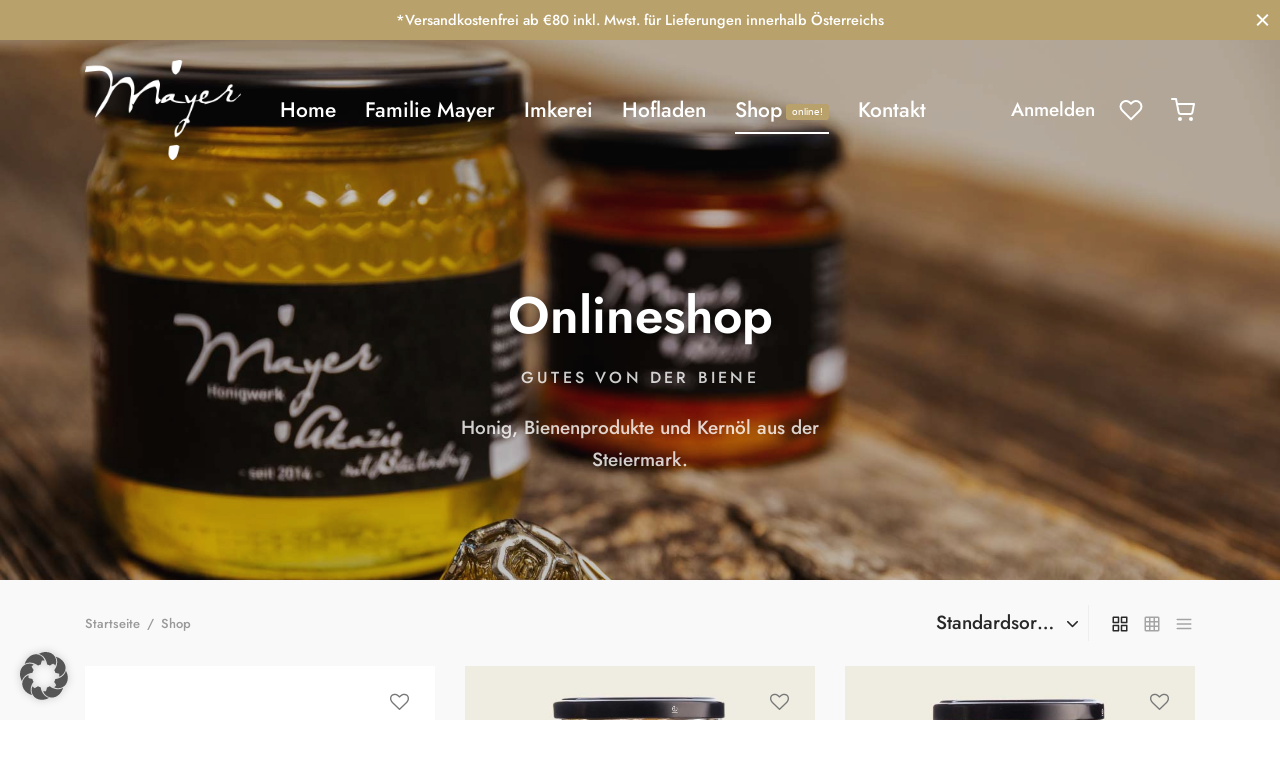

--- FILE ---
content_type: text/html; charset=UTF-8
request_url: https://www.mayer-honig.at/shop/
body_size: 39941
content:

 <!doctype html>
<html lang="de">
<head>
	<meta charset="UTF-8" />
	<meta name="viewport" content="width=device-width, initial-scale=1, minimum-scale=1">
	<link rel="profile" href="http://gmpg.org/xfn/11">
	<link rel="pingback" href="https://www.mayer-honig.at/xmlrpc.php">
					<script>document.documentElement.className = document.documentElement.className + ' yes-js js_active js'</script>
			<title>Shop &#8211; Honig Mayer</title>
<link crossorigin data-rocket-preconnect href="https://challenges.cloudflare.com" rel="preconnect"><link rel="preload" data-rocket-preload as="image" href="https://www.mayer-honig.at/wp-content/uploads/2020/12/DSC_3550.jpg" fetchpriority="high">
<meta name='robots' content='max-image-preview:large' />
<link rel='dns-prefetch' href='//www.mayer-honig.at' />

<link rel="alternate" type="application/rss+xml" title="Honig Mayer &raquo; Feed" href="https://www.mayer-honig.at/feed/" />
<link rel="alternate" type="application/rss+xml" title="Honig Mayer &raquo; Produkte-Feed" href="https://www.mayer-honig.at/shop/feed/" />
<style id='wp-emoji-styles-inline-css'>

	img.wp-smiley, img.emoji {
		display: inline !important;
		border: none !important;
		box-shadow: none !important;
		height: 1em !important;
		width: 1em !important;
		margin: 0 0.07em !important;
		vertical-align: -0.1em !important;
		background: none !important;
		padding: 0 !important;
	}
</style>
<link rel='stylesheet' id='wp-block-library-css' href='https://www.mayer-honig.at/wp-includes/css/dist/block-library/style.min.css?ver=6.6.4' media='all' />
<style id='wp-block-library-theme-inline-css'>
.wp-block-audio :where(figcaption){color:#555;font-size:13px;text-align:center}.is-dark-theme .wp-block-audio :where(figcaption){color:#ffffffa6}.wp-block-audio{margin:0 0 1em}.wp-block-code{border:1px solid #ccc;border-radius:4px;font-family:Menlo,Consolas,monaco,monospace;padding:.8em 1em}.wp-block-embed :where(figcaption){color:#555;font-size:13px;text-align:center}.is-dark-theme .wp-block-embed :where(figcaption){color:#ffffffa6}.wp-block-embed{margin:0 0 1em}.blocks-gallery-caption{color:#555;font-size:13px;text-align:center}.is-dark-theme .blocks-gallery-caption{color:#ffffffa6}:root :where(.wp-block-image figcaption){color:#555;font-size:13px;text-align:center}.is-dark-theme :root :where(.wp-block-image figcaption){color:#ffffffa6}.wp-block-image{margin:0 0 1em}.wp-block-pullquote{border-bottom:4px solid;border-top:4px solid;color:currentColor;margin-bottom:1.75em}.wp-block-pullquote cite,.wp-block-pullquote footer,.wp-block-pullquote__citation{color:currentColor;font-size:.8125em;font-style:normal;text-transform:uppercase}.wp-block-quote{border-left:.25em solid;margin:0 0 1.75em;padding-left:1em}.wp-block-quote cite,.wp-block-quote footer{color:currentColor;font-size:.8125em;font-style:normal;position:relative}.wp-block-quote.has-text-align-right{border-left:none;border-right:.25em solid;padding-left:0;padding-right:1em}.wp-block-quote.has-text-align-center{border:none;padding-left:0}.wp-block-quote.is-large,.wp-block-quote.is-style-large,.wp-block-quote.is-style-plain{border:none}.wp-block-search .wp-block-search__label{font-weight:700}.wp-block-search__button{border:1px solid #ccc;padding:.375em .625em}:where(.wp-block-group.has-background){padding:1.25em 2.375em}.wp-block-separator.has-css-opacity{opacity:.4}.wp-block-separator{border:none;border-bottom:2px solid;margin-left:auto;margin-right:auto}.wp-block-separator.has-alpha-channel-opacity{opacity:1}.wp-block-separator:not(.is-style-wide):not(.is-style-dots){width:100px}.wp-block-separator.has-background:not(.is-style-dots){border-bottom:none;height:1px}.wp-block-separator.has-background:not(.is-style-wide):not(.is-style-dots){height:2px}.wp-block-table{margin:0 0 1em}.wp-block-table td,.wp-block-table th{word-break:normal}.wp-block-table :where(figcaption){color:#555;font-size:13px;text-align:center}.is-dark-theme .wp-block-table :where(figcaption){color:#ffffffa6}.wp-block-video :where(figcaption){color:#555;font-size:13px;text-align:center}.is-dark-theme .wp-block-video :where(figcaption){color:#ffffffa6}.wp-block-video{margin:0 0 1em}:root :where(.wp-block-template-part.has-background){margin-bottom:0;margin-top:0;padding:1.25em 2.375em}
</style>
<link data-minify="1" rel='stylesheet' id='jquery-selectBox-css' href='https://www.mayer-honig.at/wp-content/cache/min/1/wp-content/plugins/yith-woocommerce-wishlist/assets/css/jquery.selectBox.css?ver=1761336466' media='all' />
<link data-minify="1" rel='stylesheet' id='woocommerce_prettyPhoto_css-css' href='https://www.mayer-honig.at/wp-content/cache/min/1/wp-content/plugins/woocommerce/assets/css/prettyPhoto.css?ver=1761336466' media='all' />
<link data-minify="1" rel='stylesheet' id='yith-wcwl-main-css' href='https://www.mayer-honig.at/wp-content/cache/min/1/wp-content/plugins/yith-woocommerce-wishlist/assets/css/style.css?ver=1761336466' media='all' />
<style id='yith-wcwl-main-inline-css'>
 :root { --color-add-to-wishlist-background: #333333; --color-add-to-wishlist-text: #FFFFFF; --color-add-to-wishlist-border: #333333; --color-add-to-wishlist-background-hover: #333333; --color-add-to-wishlist-text-hover: #FFFFFF; --color-add-to-wishlist-border-hover: #333333; --rounded-corners-radius: 16px; --color-add-to-cart-background: #333333; --color-add-to-cart-text: #FFFFFF; --color-add-to-cart-border: #333333; --color-add-to-cart-background-hover: #4F4F4F; --color-add-to-cart-text-hover: #FFFFFF; --color-add-to-cart-border-hover: #4F4F4F; --add-to-cart-rounded-corners-radius: 16px; --color-button-style-1-background: #333333; --color-button-style-1-text: #FFFFFF; --color-button-style-1-border: #333333; --color-button-style-1-background-hover: #4F4F4F; --color-button-style-1-text-hover: #FFFFFF; --color-button-style-1-border-hover: #4F4F4F; --color-button-style-2-background: #333333; --color-button-style-2-text: #FFFFFF; --color-button-style-2-border: #333333; --color-button-style-2-background-hover: #4F4F4F; --color-button-style-2-text-hover: #FFFFFF; --color-button-style-2-border-hover: #4F4F4F; --color-wishlist-table-background: #FFFFFF; --color-wishlist-table-text: #6d6c6c; --color-wishlist-table-border: #FFFFFF; --color-headers-background: #F4F4F4; --color-share-button-color: #FFFFFF; --color-share-button-color-hover: #FFFFFF; --color-fb-button-background: #39599E; --color-fb-button-background-hover: #595A5A; --color-tw-button-background: #45AFE2; --color-tw-button-background-hover: #595A5A; --color-pr-button-background: #AB2E31; --color-pr-button-background-hover: #595A5A; --color-em-button-background: #FBB102; --color-em-button-background-hover: #595A5A; --color-wa-button-background: #00A901; --color-wa-button-background-hover: #595A5A; --feedback-duration: 3s } 
 :root { --color-add-to-wishlist-background: #333333; --color-add-to-wishlist-text: #FFFFFF; --color-add-to-wishlist-border: #333333; --color-add-to-wishlist-background-hover: #333333; --color-add-to-wishlist-text-hover: #FFFFFF; --color-add-to-wishlist-border-hover: #333333; --rounded-corners-radius: 16px; --color-add-to-cart-background: #333333; --color-add-to-cart-text: #FFFFFF; --color-add-to-cart-border: #333333; --color-add-to-cart-background-hover: #4F4F4F; --color-add-to-cart-text-hover: #FFFFFF; --color-add-to-cart-border-hover: #4F4F4F; --add-to-cart-rounded-corners-radius: 16px; --color-button-style-1-background: #333333; --color-button-style-1-text: #FFFFFF; --color-button-style-1-border: #333333; --color-button-style-1-background-hover: #4F4F4F; --color-button-style-1-text-hover: #FFFFFF; --color-button-style-1-border-hover: #4F4F4F; --color-button-style-2-background: #333333; --color-button-style-2-text: #FFFFFF; --color-button-style-2-border: #333333; --color-button-style-2-background-hover: #4F4F4F; --color-button-style-2-text-hover: #FFFFFF; --color-button-style-2-border-hover: #4F4F4F; --color-wishlist-table-background: #FFFFFF; --color-wishlist-table-text: #6d6c6c; --color-wishlist-table-border: #FFFFFF; --color-headers-background: #F4F4F4; --color-share-button-color: #FFFFFF; --color-share-button-color-hover: #FFFFFF; --color-fb-button-background: #39599E; --color-fb-button-background-hover: #595A5A; --color-tw-button-background: #45AFE2; --color-tw-button-background-hover: #595A5A; --color-pr-button-background: #AB2E31; --color-pr-button-background-hover: #595A5A; --color-em-button-background: #FBB102; --color-em-button-background-hover: #595A5A; --color-wa-button-background: #00A901; --color-wa-button-background-hover: #595A5A; --feedback-duration: 3s } 
</style>
<style id='classic-theme-styles-inline-css'>
/*! This file is auto-generated */
.wp-block-button__link{color:#fff;background-color:#32373c;border-radius:9999px;box-shadow:none;text-decoration:none;padding:calc(.667em + 2px) calc(1.333em + 2px);font-size:1.125em}.wp-block-file__button{background:#32373c;color:#fff;text-decoration:none}
</style>
<style id='global-styles-inline-css'>
:root{--wp--preset--aspect-ratio--square: 1;--wp--preset--aspect-ratio--4-3: 4/3;--wp--preset--aspect-ratio--3-4: 3/4;--wp--preset--aspect-ratio--3-2: 3/2;--wp--preset--aspect-ratio--2-3: 2/3;--wp--preset--aspect-ratio--16-9: 16/9;--wp--preset--aspect-ratio--9-16: 9/16;--wp--preset--color--black: #000000;--wp--preset--color--cyan-bluish-gray: #abb8c3;--wp--preset--color--white: #ffffff;--wp--preset--color--pale-pink: #f78da7;--wp--preset--color--vivid-red: #cf2e2e;--wp--preset--color--luminous-vivid-orange: #ff6900;--wp--preset--color--luminous-vivid-amber: #fcb900;--wp--preset--color--light-green-cyan: #7bdcb5;--wp--preset--color--vivid-green-cyan: #00d084;--wp--preset--color--pale-cyan-blue: #8ed1fc;--wp--preset--color--vivid-cyan-blue: #0693e3;--wp--preset--color--vivid-purple: #9b51e0;--wp--preset--color--gutenberg-white: #ffffff;--wp--preset--color--gutenberg-shade: #f8f8f8;--wp--preset--color--gutenberg-gray: #777777;--wp--preset--color--gutenberg-dark: #282828;--wp--preset--color--gutenberg-accent: #b9a16b;--wp--preset--gradient--vivid-cyan-blue-to-vivid-purple: linear-gradient(135deg,rgba(6,147,227,1) 0%,rgb(155,81,224) 100%);--wp--preset--gradient--light-green-cyan-to-vivid-green-cyan: linear-gradient(135deg,rgb(122,220,180) 0%,rgb(0,208,130) 100%);--wp--preset--gradient--luminous-vivid-amber-to-luminous-vivid-orange: linear-gradient(135deg,rgba(252,185,0,1) 0%,rgba(255,105,0,1) 100%);--wp--preset--gradient--luminous-vivid-orange-to-vivid-red: linear-gradient(135deg,rgba(255,105,0,1) 0%,rgb(207,46,46) 100%);--wp--preset--gradient--very-light-gray-to-cyan-bluish-gray: linear-gradient(135deg,rgb(238,238,238) 0%,rgb(169,184,195) 100%);--wp--preset--gradient--cool-to-warm-spectrum: linear-gradient(135deg,rgb(74,234,220) 0%,rgb(151,120,209) 20%,rgb(207,42,186) 40%,rgb(238,44,130) 60%,rgb(251,105,98) 80%,rgb(254,248,76) 100%);--wp--preset--gradient--blush-light-purple: linear-gradient(135deg,rgb(255,206,236) 0%,rgb(152,150,240) 100%);--wp--preset--gradient--blush-bordeaux: linear-gradient(135deg,rgb(254,205,165) 0%,rgb(254,45,45) 50%,rgb(107,0,62) 100%);--wp--preset--gradient--luminous-dusk: linear-gradient(135deg,rgb(255,203,112) 0%,rgb(199,81,192) 50%,rgb(65,88,208) 100%);--wp--preset--gradient--pale-ocean: linear-gradient(135deg,rgb(255,245,203) 0%,rgb(182,227,212) 50%,rgb(51,167,181) 100%);--wp--preset--gradient--electric-grass: linear-gradient(135deg,rgb(202,248,128) 0%,rgb(113,206,126) 100%);--wp--preset--gradient--midnight: linear-gradient(135deg,rgb(2,3,129) 0%,rgb(40,116,252) 100%);--wp--preset--font-size--small: 13px;--wp--preset--font-size--medium: 20px;--wp--preset--font-size--large: 36px;--wp--preset--font-size--x-large: 42px;--wp--preset--font-family--inter: "Inter", sans-serif;--wp--preset--font-family--cardo: Cardo;--wp--preset--spacing--20: 0.44rem;--wp--preset--spacing--30: 0.67rem;--wp--preset--spacing--40: 1rem;--wp--preset--spacing--50: 1.5rem;--wp--preset--spacing--60: 2.25rem;--wp--preset--spacing--70: 3.38rem;--wp--preset--spacing--80: 5.06rem;--wp--preset--shadow--natural: 6px 6px 9px rgba(0, 0, 0, 0.2);--wp--preset--shadow--deep: 12px 12px 50px rgba(0, 0, 0, 0.4);--wp--preset--shadow--sharp: 6px 6px 0px rgba(0, 0, 0, 0.2);--wp--preset--shadow--outlined: 6px 6px 0px -3px rgba(255, 255, 255, 1), 6px 6px rgba(0, 0, 0, 1);--wp--preset--shadow--crisp: 6px 6px 0px rgba(0, 0, 0, 1);}:where(.is-layout-flex){gap: 0.5em;}:where(.is-layout-grid){gap: 0.5em;}body .is-layout-flex{display: flex;}.is-layout-flex{flex-wrap: wrap;align-items: center;}.is-layout-flex > :is(*, div){margin: 0;}body .is-layout-grid{display: grid;}.is-layout-grid > :is(*, div){margin: 0;}:where(.wp-block-columns.is-layout-flex){gap: 2em;}:where(.wp-block-columns.is-layout-grid){gap: 2em;}:where(.wp-block-post-template.is-layout-flex){gap: 1.25em;}:where(.wp-block-post-template.is-layout-grid){gap: 1.25em;}.has-black-color{color: var(--wp--preset--color--black) !important;}.has-cyan-bluish-gray-color{color: var(--wp--preset--color--cyan-bluish-gray) !important;}.has-white-color{color: var(--wp--preset--color--white) !important;}.has-pale-pink-color{color: var(--wp--preset--color--pale-pink) !important;}.has-vivid-red-color{color: var(--wp--preset--color--vivid-red) !important;}.has-luminous-vivid-orange-color{color: var(--wp--preset--color--luminous-vivid-orange) !important;}.has-luminous-vivid-amber-color{color: var(--wp--preset--color--luminous-vivid-amber) !important;}.has-light-green-cyan-color{color: var(--wp--preset--color--light-green-cyan) !important;}.has-vivid-green-cyan-color{color: var(--wp--preset--color--vivid-green-cyan) !important;}.has-pale-cyan-blue-color{color: var(--wp--preset--color--pale-cyan-blue) !important;}.has-vivid-cyan-blue-color{color: var(--wp--preset--color--vivid-cyan-blue) !important;}.has-vivid-purple-color{color: var(--wp--preset--color--vivid-purple) !important;}.has-black-background-color{background-color: var(--wp--preset--color--black) !important;}.has-cyan-bluish-gray-background-color{background-color: var(--wp--preset--color--cyan-bluish-gray) !important;}.has-white-background-color{background-color: var(--wp--preset--color--white) !important;}.has-pale-pink-background-color{background-color: var(--wp--preset--color--pale-pink) !important;}.has-vivid-red-background-color{background-color: var(--wp--preset--color--vivid-red) !important;}.has-luminous-vivid-orange-background-color{background-color: var(--wp--preset--color--luminous-vivid-orange) !important;}.has-luminous-vivid-amber-background-color{background-color: var(--wp--preset--color--luminous-vivid-amber) !important;}.has-light-green-cyan-background-color{background-color: var(--wp--preset--color--light-green-cyan) !important;}.has-vivid-green-cyan-background-color{background-color: var(--wp--preset--color--vivid-green-cyan) !important;}.has-pale-cyan-blue-background-color{background-color: var(--wp--preset--color--pale-cyan-blue) !important;}.has-vivid-cyan-blue-background-color{background-color: var(--wp--preset--color--vivid-cyan-blue) !important;}.has-vivid-purple-background-color{background-color: var(--wp--preset--color--vivid-purple) !important;}.has-black-border-color{border-color: var(--wp--preset--color--black) !important;}.has-cyan-bluish-gray-border-color{border-color: var(--wp--preset--color--cyan-bluish-gray) !important;}.has-white-border-color{border-color: var(--wp--preset--color--white) !important;}.has-pale-pink-border-color{border-color: var(--wp--preset--color--pale-pink) !important;}.has-vivid-red-border-color{border-color: var(--wp--preset--color--vivid-red) !important;}.has-luminous-vivid-orange-border-color{border-color: var(--wp--preset--color--luminous-vivid-orange) !important;}.has-luminous-vivid-amber-border-color{border-color: var(--wp--preset--color--luminous-vivid-amber) !important;}.has-light-green-cyan-border-color{border-color: var(--wp--preset--color--light-green-cyan) !important;}.has-vivid-green-cyan-border-color{border-color: var(--wp--preset--color--vivid-green-cyan) !important;}.has-pale-cyan-blue-border-color{border-color: var(--wp--preset--color--pale-cyan-blue) !important;}.has-vivid-cyan-blue-border-color{border-color: var(--wp--preset--color--vivid-cyan-blue) !important;}.has-vivid-purple-border-color{border-color: var(--wp--preset--color--vivid-purple) !important;}.has-vivid-cyan-blue-to-vivid-purple-gradient-background{background: var(--wp--preset--gradient--vivid-cyan-blue-to-vivid-purple) !important;}.has-light-green-cyan-to-vivid-green-cyan-gradient-background{background: var(--wp--preset--gradient--light-green-cyan-to-vivid-green-cyan) !important;}.has-luminous-vivid-amber-to-luminous-vivid-orange-gradient-background{background: var(--wp--preset--gradient--luminous-vivid-amber-to-luminous-vivid-orange) !important;}.has-luminous-vivid-orange-to-vivid-red-gradient-background{background: var(--wp--preset--gradient--luminous-vivid-orange-to-vivid-red) !important;}.has-very-light-gray-to-cyan-bluish-gray-gradient-background{background: var(--wp--preset--gradient--very-light-gray-to-cyan-bluish-gray) !important;}.has-cool-to-warm-spectrum-gradient-background{background: var(--wp--preset--gradient--cool-to-warm-spectrum) !important;}.has-blush-light-purple-gradient-background{background: var(--wp--preset--gradient--blush-light-purple) !important;}.has-blush-bordeaux-gradient-background{background: var(--wp--preset--gradient--blush-bordeaux) !important;}.has-luminous-dusk-gradient-background{background: var(--wp--preset--gradient--luminous-dusk) !important;}.has-pale-ocean-gradient-background{background: var(--wp--preset--gradient--pale-ocean) !important;}.has-electric-grass-gradient-background{background: var(--wp--preset--gradient--electric-grass) !important;}.has-midnight-gradient-background{background: var(--wp--preset--gradient--midnight) !important;}.has-small-font-size{font-size: var(--wp--preset--font-size--small) !important;}.has-medium-font-size{font-size: var(--wp--preset--font-size--medium) !important;}.has-large-font-size{font-size: var(--wp--preset--font-size--large) !important;}.has-x-large-font-size{font-size: var(--wp--preset--font-size--x-large) !important;}
:where(.wp-block-post-template.is-layout-flex){gap: 1.25em;}:where(.wp-block-post-template.is-layout-grid){gap: 1.25em;}
:where(.wp-block-columns.is-layout-flex){gap: 2em;}:where(.wp-block-columns.is-layout-grid){gap: 2em;}
:root :where(.wp-block-pullquote){font-size: 1.5em;line-height: 1.6;}
</style>
<style id='woocommerce-inline-inline-css'>
.woocommerce form .form-row .required { visibility: visible; }
</style>
<link rel='stylesheet' id='woo-variation-swatches-css' href='https://www.mayer-honig.at/wp-content/plugins/woo-variation-swatches/assets/css/frontend.min.css?ver=1744097814' media='all' />
<style id='woo-variation-swatches-inline-css'>
:root {
--wvs-tick:url("data:image/svg+xml;utf8,%3Csvg filter='drop-shadow(0px 0px 2px rgb(0 0 0 / .8))' xmlns='http://www.w3.org/2000/svg'  viewBox='0 0 30 30'%3E%3Cpath fill='none' stroke='%23ffffff' stroke-linecap='round' stroke-linejoin='round' stroke-width='4' d='M4 16L11 23 27 7'/%3E%3C/svg%3E");

--wvs-cross:url("data:image/svg+xml;utf8,%3Csvg filter='drop-shadow(0px 0px 5px rgb(255 255 255 / .6))' xmlns='http://www.w3.org/2000/svg' width='72px' height='72px' viewBox='0 0 24 24'%3E%3Cpath fill='none' stroke='%23ff0000' stroke-linecap='round' stroke-width='0.6' d='M5 5L19 19M19 5L5 19'/%3E%3C/svg%3E");
--wvs-single-product-item-width:30px;
--wvs-single-product-item-height:30px;
--wvs-single-product-item-font-size:16px}
</style>
<link data-minify="1" rel='stylesheet' id='brands-styles-css' href='https://www.mayer-honig.at/wp-content/cache/min/1/wp-content/plugins/woocommerce/assets/css/brands.css?ver=1761336466' media='all' />
<link rel='stylesheet' id='goya-style-css' href='https://www.mayer-honig.at/wp-content/themes/goya/style.css?ver=6.6.4' media='all' />
<link rel='stylesheet' id='goya-child-style-css' href='https://www.mayer-honig.at/wp-content/themes/goya-child/style.css?ver=1.0' media='all' />
<link data-minify="1" rel='stylesheet' id='goya-grid-css' href='https://www.mayer-honig.at/wp-content/cache/min/1/wp-content/themes/goya/assets/css/grid.css?ver=1761336466' media='all' />
<link data-minify="1" rel='stylesheet' id='goya-core-css' href='https://www.mayer-honig.at/wp-content/cache/min/1/wp-content/themes/goya/assets/css/core.css?ver=1761336466' media='all' />
<link data-minify="1" rel='stylesheet' id='goya-icons-css' href='https://www.mayer-honig.at/wp-content/cache/min/1/wp-content/themes/goya/assets/icons/theme-icons/style.css?ver=1761336466' media='all' />
<link data-minify="1" rel='stylesheet' id='goya-shop-css' href='https://www.mayer-honig.at/wp-content/cache/min/1/wp-content/themes/goya/assets/css/shop.css?ver=1761336466' media='all' />
<link data-minify="1" rel='stylesheet' id='goya-elements-css' href='https://www.mayer-honig.at/wp-content/cache/min/1/wp-content/themes/goya/assets/css/vc-elements.css?ver=1761336466' media='all' />
<style id='goya-customizer-styles-inline-css'>
.theme-goya .site-header .main-navigation,.theme-goya .site-header .secondary-navigation,.theme-goya .entry-content h4,.theme-goya .hentry h4,.theme-goya .mfp-content h4,.theme-goya .footer h4,.theme-goya .post .post-title h3,.theme-goya .products .product .product-title h2,.theme-goya .et-portfolio .type-portfolio h3,.theme-goya .font-catcher {font-family:inherit;font-weight:inherit;font-style:inherit;}body,blockquote cite,div.vc_progress_bar .vc_single_bar .vc_label,div.vc_toggle_size_sm .vc_toggle_title h4 {font-size:19px;}.wp-caption-text,.woocommerce-breadcrumb,.post.listing .listing_content .post-meta,.footer-bar .footer-bar-content,.side-menu .mobile-widgets p,.side-menu .side-widgets p,.products .product.product-category a div h2 .count,#payment .payment_methods li .payment_box,#payment .payment_methods li a.about_paypal,.et-product-detail .summary .sizing_guide,#reviews .commentlist li .comment-text .woocommerce-review__verified,#reviews .commentlist li .comment-text .woocommerce-review__published-date,.commentlist > li .comment-meta,.widget .type-post .post-meta,.widget_rss .rss-date,.wp-block-latest-comments__comment-date,.wp-block-latest-posts__post-date,.commentlist > li .reply,.comment-reply-title small,.commentlist .bypostauthor .post-author,.commentlist .bypostauthor > .comment-body .fn:after,.et-portfolio.et-portfolio-style-hover-card .type-portfolio .et-portfolio-excerpt {font-size:13px;}h1, h2, h3, h4, h5, h6, .page-title{color:#282828;}.et-banner .et-banner-content .et-banner-title.color-accent,.et-banner .et-banner-content .et-banner-subtitle.color-accent,.et-banner .et-banner-content .et-banner-link.link.color-accent,.et-banner .et-banner-content .et-banner-link.link.color-accent:hover,.et-banner .et-banner-content .et-banner-link.outlined.color-accent,.et-banner .et-banner-content .et-banner-link.outlined.color-accent:hover {color:#b9a16b;}.et-banner .et-banner-content .et-banner-subtitle.tag_style.color-accent,.et-banner .et-banner-content .et-banner-link.solid.color-accent,.et-banner .et-banner-content .et-banner-link.solid.color-accent:hover {background:#b9a16b;}.et-iconbox.icon-style-background.icon-color-accent .et-feature-icon {background:#b9a16b;}.et-iconbox.icon-style-border.icon-color-accent .et-feature-icon,.et-iconbox.icon-style-simple.icon-color-accent .et-feature-icon {color:#b9a16b;}.et-counter.counter-color-accent .h1,.et-counter.icon-color-accent i {color:#b9a16b;}.et_btn.solid.color-accent {background:#b9a16b;}.et_btn.link.color-accent,.et_btn.outlined.color-accent,.et_btn.outlined.color-accent:hover {color:#b9a16b;}.et-animatype.color-accent .et-animated-entry,.et-stroketype.color-accent *{color:#b9a16b;}.slick-prev:hover,.slick-next:hover,.flex-prev:hover,.flex-next:hover,.mfp-wrap.quick-search .mfp-content [type="submit"],.et-close,.single-product .pswp__button:hover,.content404 h4,.woocommerce-tabs .tabs li a span,.woo-variation-gallery-wrapper .woo-variation-gallery-trigger:hover:after,.mobile-menu li.menu-item-has-children.active > .et-menu-toggle:after,.remove:hover, a.remove:hover,span.minicart-counter.et-count-zero,.tag-cloud-link .tag-link-count,.star-rating > span:before,.comment-form-rating .stars > span:before,.wpmc-tabs-wrapper li.wpmc-tab-item.current,div.argmc-wrapper .tab-completed-icon:before,div.argmc-wrapper .argmc-tab-item.completed .argmc-tab-number,.widget ul li.active,.et-wp-gallery-popup .mfp-arrow {color:#b9a16b;}.menu-item.accent-color a,.accent-color:not(.fancy-tag),.accent-color:not(.fancy-tag) .wpb_wrapper > h1,.accent-color:not(.fancy-tag) .wpb_wrapper > h2,.accent-color:not(.fancy-tag) .wpb_wrapper > h3,.accent-color:not(.fancy-tag) .wpb_wrapper > h4,.accent-color:not(.fancy-tag) .wpb_wrapper > h5,.accent-color:not(.fancy-tag) .wpb_wrapper > h6,.accent-color:not(.fancy-tag) .wpb_wrapper > p {color:#b9a16b !important;}.accent-color.fancy-tag,.wpb_text_column .accent-color.fancy-tag:last-child,.accent-color.fancy-tag .wpb_wrapper > h1,.accent-color.fancy-tag .wpb_wrapper > h2,.accent-color.fancy-tag .wpb_wrapper > h3,.accent-color.fancy-tag .wpb_wrapper > h4,.accent-color.fancy-tag .wpb_wrapper > h5,.accent-color.fancy-tag .wpb_wrapper > h6,.accent-color.fancy-tag .wpb_wrapper > p {background-color:#b9a16b;}.wpmc-tabs-wrapper li.wpmc-tab-item.current .wpmc-tab-number,.wpmc-tabs-wrapper li.wpmc-tab-item.current:before,.tag-cloud-link:hover,div.argmc-wrapper .argmc-tab-item.completed .argmc-tab-number,div.argmc-wrapper .argmc-tab-item.current .argmc-tab-number,div.argmc-wrapper .argmc-tab-item.last.current + .argmc-tab-item:hover .argmc-tab-number {border-color:#b9a16b;}.vc_progress_bar.vc_progress-bar-color-bar_orange .vc_single_bar span.vc_bar,span.minicart-counter,.filter-trigger .et-active-filters-count,.et-active-filters-count,div.argmc-wrapper .argmc-tab-item.current .argmc-tab-number,div.argmc-wrapper .argmc-tab-item.visited:hover .argmc-tab-number,div.argmc-wrapper .argmc-tab-item.last.current + .argmc-tab-item:hover .argmc-tab-number,.slick-dots li button:hover,.wpb_column.et-light-column .postline:before,.wpb_column.et-light-column .postline-medium:before,.wpb_column.et-light-column .postline-large:before,.et-feat-video-btn:hover .et-featured-video-icon:after,.post.type-post.sticky .entry-title a:after {background-color:#b9a16b;}div.argmc-wrapper .argmc-tab-item.visited:before {border-bottom-color:#b9a16b;}.yith-wcan-loading:after,.blockUI.blockOverlay:after,.easyzoom-notice:after,.woocommerce-product-gallery__wrapper .slick:after,.add_to_cart_button.loading:after,.et-loader:after {background-color:#b9a16b;}.fancy-title,h1.fancy-title,h2.fancy-title,h3.fancy-title,h4.fancy-title,h5.fancy-title,h6.fancy-title {color:#b9a16b}.fancy-tag,h1.fancy-tag,h2.fancy-tag,h3.fancy-tag,h4.fancy-tag,h5.fancy-tag,h6.fancy-tag {background-color:#b9a16b}@media only screen and (max-width:991px) {.site-header .header-mobile {display:block !important;}.site-header .header-main,.site-header .header-bottom {display:none !important;}}@media only screen and (min-width:992px) {.site-header,.header-spacer,.product-header-spacer {height:140px;}.page-header-transparent .hero-header .hero-title {padding-top:140px;}.et-product-detail.et-product-layout-no-padding.product-header-transparent .showcase-inner .product-information {padding-top:140px;}.header_on_scroll:not(.megamenu-active) .site-header,.header_on_scroll:not(.megamenu-active) .header-spacer,.header_on_scroll:not(.megamenu-active) .product-header-spacer {height:80px;}}@media only screen and (max-width:991px) {.site-header,.header_on_scroll .site-header,.header-spacer,.product-header-spacer {height:90px;}.page-header-transparent .hero-header .hero-title {padding-top:90px;}}@media screen and (min-width:576px) and (max-width:767px) {.sticky-product-bar {height:90px;}.product-bar-visible.single-product.fixed-product-bar-bottom .footer {margin-bottom:90px;}.product-bar-visible.single-product.fixed-product-bar-bottom #scroll_to_top.active {bottom:100px;}}.post-type-archive-product .hero-header .hero-title {background-color:#f8f8f8;background-image:url('https://www.mayer-honig.at/wp-content/uploads/2020/12/DSC_3550.jpg');}.page-header-regular .site-header,.header_on_scroll .site-header {background-color:#e6e0cc;}@media only screen and (max-width:576px) {.page-header-transparent:not(.header-transparent-mobiles):not(.header_on_scroll) .site-header {background-color:#e6e0cc;}}.site-header a,.site-header .menu-toggle,.site-header .goya-search button {color:#282828;}@media only screen and (max-width:767px) {.sticky-header-light .site-header .menu-toggle:hover,.header-transparent-mobiles.sticky-header-light.header_on_scroll .site-header a.icon,.header-transparent-mobiles.sticky-header-light.header_on_scroll .site-header .menu-toggle,.header-transparent-mobiles.light-title:not(.header_on_scroll) .site-header a.icon,.header-transparent-mobiles.light-title:not(.header_on_scroll) .site-header .menu-toggle {color:#ffffff;}}@media only screen and (min-width:768px) {.light-title:not(.header_on_scroll) .site-header .site-title,.light-title:not(.header_on_scroll) .site-header .et-header-menu>li> a,.sticky-header-light.header_on_scroll .site-header .et-header-menu>li> a,.light-title:not(.header_on_scroll) span.minicart-counter.et-count-zero,.sticky-header-light.header_on_scroll .site-header .icon,.sticky-header-light.header_on_scroll .site-header .menu-toggle,.light-title:not(.header_on_scroll) .site-header .icon,.light-title:not(.header_on_scroll) .site-header .menu-toggle {color:#ffffff;}}.et-header-menu .menu-label,.mobile-menu .menu-label {background-color:#e6e0cc;}.et-header-menu ul.sub-menu:before,.et-header-menu .sub-menu .sub-menu {background-color:#ffffff !important;}.et-header-menu>li.menu-item-has-children > a:after {border-bottom-color:#ffffff;}.et-header-menu .sub-menu li.menu-item-has-children:after,.et-header-menu ul.sub-menu li a {color:#444444;}.side-panel .mobile-bar,.side-panel .mobile-bar.dark {background:#e6e0cc;}.side-mobile-menu,.side-mobile-menu.dark { background:#ffffff;}.side-fullscreen-menu,.side-fullscreen-menu.dark { background:#ffffff;}.site-footer,.site-footer.dark {background-color:#3f3f3f;}.site-footer .footer-bar.custom-color-1,.site-footer .footer-bar.custom-color-1.dark {background-color:#ffffff;}.mfp #et-quickview {max-width:960px;}.easyzoom-flyout,.single-product .pswp__bg,.single-product .pswp__img--placeholder--blank,.product-showcase {background:#f0ece0;}.woocommerce-Tabs-panel.custom_scroll {max-height:400px;}.product_meta .trap {display:none !important;}.shop-widget-scroll .widget > ul,.shop-widget-scroll .widget:not(.widget-woof) > .widgettitle + *,.shop-widget-scroll .wcapf-layered-nav {max-height:150px;}.free-shipping-progress-bar .progress-bar-indicator {background:linear-gradient(270deg, #b9a16b 0, #ffffff 200%);background-color: #b9a16b;flex-grow:1;}.rtl .free-shipping-progress-bar .progress-bar-indicator {background:linear-gradient(90deg, #b9a16b 0, #ffffff 200%);}.progress-bar-status.success .progress-bar-indicator { background:#67bb67;}.star-rating > span:before,.comment-form-rating .stars > span:before {color:#282828;}.product-inner .badge.onsale,.wc-block-grid .wc-block-grid__products .wc-block-grid__product .wc-block-grid__product-onsale {color:#ef5c5c;background-color:#ffffff;}.et-product-detail .summary .badge.onsale {border-color:#ef5c5c;}.product-inner .badge.new {color:#585858;background-color:#ffffff;}.product-inner .badge.out-of-stock {color:#585858;background-color:#ffffff;}@media screen and (min-width:768px) {}.et-blog.hero-header .hero-title {background-color:#f8f8f8;}.post.post-detail.hero-title .post-featured.title-wrap {background-color:#f8f8f8;}.has-gutenberg-white-color { color:#ffffff !important; }.has-gutenberg-white-background-color { background-color:#ffffff; }.wp-block-button.outlined .has-gutenberg-white-color { border-color:#ffffff !important; background-color:transparent !important; }.has-gutenberg-shade-color { color:#f8f8f8 !important; }.has-gutenberg-shade-background-color { background-color:#f8f8f8; }.wp-block-button.outlined .has-gutenberg-shade-color { border-color:#f8f8f8 !important; background-color:transparent !important; }.has-gutenberg-gray-color { color:#777777 !important; }.has-gutenberg-gray-background-color { background-color:#777777; }.wp-block-button.outlined .has-gutenberg-gray-color { border-color:#777777 !important; background-color:transparent !important; }.has-gutenberg-dark-color { color:#282828 !important; }.has-gutenberg-dark-background-color { background-color:#282828; }.wp-block-button.outlined .has-gutenberg-dark-color { border-color:#282828 !important; background-color:transparent !important; }.has-gutenberg-accent-color { color:#b9a16b !important; }.has-gutenberg-accent-background-color { background-color:#b9a16b; }.wp-block-button.outlined .has-gutenberg-accent-color { border-color:#b9a16b !important; background-color:transparent !important; }.commentlist .bypostauthor > .comment-body .fn:after {content:'Beitragsautor';}.et-inline-validation-notices .form-row.woocommerce-invalid-required-field:after{content:'Pflichtfeld';}.post.type-post.sticky .entry-title a:after {content:'Empfohlen';}
</style>
<link data-minify="1" rel='stylesheet' id='borlabs-cookie-custom-css' href='https://www.mayer-honig.at/wp-content/cache/min/1/wp-content/cache/borlabs-cookie/1/borlabs-cookie-1-de.css?ver=1761336466' media='all' />
<style id='rocket-lazyload-inline-css'>
.rll-youtube-player{position:relative;padding-bottom:56.23%;height:0;overflow:hidden;max-width:100%;}.rll-youtube-player:focus-within{outline: 2px solid currentColor;outline-offset: 5px;}.rll-youtube-player iframe{position:absolute;top:0;left:0;width:100%;height:100%;z-index:100;background:0 0}.rll-youtube-player img{bottom:0;display:block;left:0;margin:auto;max-width:100%;width:100%;position:absolute;right:0;top:0;border:none;height:auto;-webkit-transition:.4s all;-moz-transition:.4s all;transition:.4s all}.rll-youtube-player img:hover{-webkit-filter:brightness(75%)}.rll-youtube-player .play{height:100%;width:100%;left:0;top:0;position:absolute;background:url(https://www.mayer-honig.at/wp-content/plugins/wp-rocket/assets/img/youtube.png) no-repeat center;background-color: transparent !important;cursor:pointer;border:none;}.wp-embed-responsive .wp-has-aspect-ratio .rll-youtube-player{position:absolute;padding-bottom:0;width:100%;height:100%;top:0;bottom:0;left:0;right:0}
</style>
<script type="text/template" id="tmpl-variation-template">
	<div class="woocommerce-variation-description">{{{ data.variation.variation_description }}}</div>
	<div class="woocommerce-variation-price">{{{ data.variation.price_html }}}</div>
	<div class="woocommerce-variation-availability">{{{ data.variation.availability_html }}}</div>
</script>
<script type="text/template" id="tmpl-unavailable-variation-template">
	<p role="alert">Dieses Produkt ist leider nicht verfügbar. Bitte wähle eine andere Kombination.</p>
</script>
<script src="https://www.mayer-honig.at/wp-includes/js/jquery/jquery.min.js?ver=3.7.1" id="jquery-core-js"></script>
<script src="https://www.mayer-honig.at/wp-includes/js/jquery/jquery-migrate.min.js?ver=3.4.1" id="jquery-migrate-js"></script>
<script src="https://www.mayer-honig.at/wp-content/plugins/woocommerce/assets/js/jquery-blockui/jquery.blockUI.min.js?ver=2.7.0-wc.9.7.1" id="jquery-blockui-js" data-wp-strategy="defer"></script>
<script src="https://www.mayer-honig.at/wp-content/plugins/woocommerce/assets/js/js-cookie/js.cookie.min.js?ver=2.1.4-wc.9.7.1" id="js-cookie-js" defer data-wp-strategy="defer"></script>
<script id="woocommerce-js-extra">
var woocommerce_params = {"ajax_url":"\/wp-admin\/admin-ajax.php","wc_ajax_url":"\/?wc-ajax=%%endpoint%%","i18n_password_show":"Passwort anzeigen","i18n_password_hide":"Passwort verbergen"};
</script>
<script src="https://www.mayer-honig.at/wp-content/plugins/woocommerce/assets/js/frontend/woocommerce.min.js?ver=9.7.1" id="woocommerce-js" defer data-wp-strategy="defer"></script>
<script src="https://www.mayer-honig.at/wp-includes/js/underscore.min.js?ver=1.13.4" id="underscore-js"></script>
<script id="wp-util-js-extra">
var _wpUtilSettings = {"ajax":{"url":"\/wp-admin\/admin-ajax.php"}};
</script>
<script src="https://www.mayer-honig.at/wp-includes/js/wp-util.min.js?ver=6.6.4" id="wp-util-js"></script>
<script src="https://www.mayer-honig.at/wp-content/themes/goya/assets/js/vendor/jquery.cookie.min.js?ver=1.4.1" id="cookie-js"></script>
<script id="wc-cart-fragments-js-extra">
var wc_cart_fragments_params = {"ajax_url":"\/wp-admin\/admin-ajax.php","wc_ajax_url":"\/?wc-ajax=%%endpoint%%","cart_hash_key":"wc_cart_hash_41dfe95042f95825e3923fbcbab83806","fragment_name":"wc_fragments_41dfe95042f95825e3923fbcbab83806","request_timeout":"5000"};
</script>
<script src="https://www.mayer-honig.at/wp-content/plugins/woocommerce/assets/js/frontend/cart-fragments.min.js?ver=9.7.1" id="wc-cart-fragments-js" defer data-wp-strategy="defer"></script>
<script data-no-optimize="1" data-no-minify="1" data-cfasync="false" nowprocket src="https://www.mayer-honig.at/wp-content/cache/borlabs-cookie/1/borlabs-cookie-config-de.json.js?ver=3.3.19-62" id="borlabs-cookie-config-js"></script>
<script></script><link rel="https://api.w.org/" href="https://www.mayer-honig.at/wp-json/" /><link rel="EditURI" type="application/rsd+xml" title="RSD" href="https://www.mayer-honig.at/xmlrpc.php?rsd" />
<meta name="generator" content="WordPress 6.6.4" />
<meta name="generator" content="WooCommerce 9.7.1" />
	<noscript><style>.woocommerce-product-gallery{ opacity: 1 !important; }</style></noscript>
	<meta name="generator" content="Powered by WPBakery Page Builder - drag and drop page builder for WordPress."/>
<style type="text/css">
body.custom-background #wrapper { background-color: #f9f9f9; }
</style>
<style id='wp-fonts-local'>
@font-face{font-family:Inter;font-style:normal;font-weight:300 900;font-display:fallback;src:url('https://www.mayer-honig.at/wp-content/plugins/woocommerce/assets/fonts/Inter-VariableFont_slnt,wght.woff2') format('woff2');font-stretch:normal;}
@font-face{font-family:Cardo;font-style:normal;font-weight:400;font-display:fallback;src:url('https://www.mayer-honig.at/wp-content/plugins/woocommerce/assets/fonts/cardo_normal_400.woff2') format('woff2');}
</style>
<link rel="icon" href="https://www.mayer-honig.at/wp-content/uploads/2021/03/cropped-favicon-32x32.png" sizes="32x32" />
<link rel="icon" href="https://www.mayer-honig.at/wp-content/uploads/2021/03/cropped-favicon-192x192.png" sizes="192x192" />
<link rel="apple-touch-icon" href="https://www.mayer-honig.at/wp-content/uploads/2021/03/cropped-favicon-180x180.png" />
<meta name="msapplication-TileImage" content="https://www.mayer-honig.at/wp-content/uploads/2021/03/cropped-favicon-270x270.png" />
		<style id="wp-custom-css">
			.header .logo-holder {
    margin-right: 5%;
}
@media only screen and (min-width: 469px) and (max-width: 991px) {
/* Alernative Logo */
  .header .logolink.alt-logo-mobile .logoimg,
  .header .logolink.alt-logo-sticky .logoimg 
  {
    opacity: 0;
    display: none;
    }
    .header .logolink.alt-logo-mobile .logoimg.bg--alt,
    .logolink.alt-logo-sticky .logoimg.bg--alt
  {
    opacity: 1;
    display: block;
  }
  .header .logolink .logoimg 
  {
    max-height: 65px !important;
  }
}
.et-header-menu > li {
    display: inline-flex;
		padding-left: 30px;}
.et-header-menu > li {
    font-size: 21px;
}
@media only screen and (min-width:576px) {
.gallery-item {
    padding: 0 1vh 0 1vh;
	}}

@media only screen and (max-width:768px) {
.shop_display_list.products .product .product_after_title .product_after_shop_loop_price {
    margin-bottom: 35px;
}
}
@media only screen and (max-width: 1199px) {
.et-header-menu > li {
    font-size: 16px;
}
}
small, .small {font-size: 70%;}
.woocommerce-form__label-for-checkbox {padding:0;}
.woocommerce-products-header .et-banner.text-color-light .et-banner-content::before {background: transparent;}
.woocommerce-products-header .et-banner-text {width: 80%;}
label[for=shipping_method_0_free_shipping4] .woocommerce-price-suffix , label[for=shipping_method_0_free_shipping6] .woocommerce-price-suffix ,  label[for=shipping_method_0_free_shipping2] .woocommerce-price-suffix {display:none;}
.remove_item, .update-cart, input[type="submit"]{font-size:12px;}		</style>
		<style id="kirki-inline-styles">.site-header,.header-spacer,.product-header-spacer{height:140px;}.site-header .logolink img{max-height:100px;}.top-bar .search-field, .top-bar .search-button-group select{height:40px;}.top-bar{min-height:40px;background-color:#282828;}.top-bar, .top-bar a, .top-bar button, .top-bar .selected{color:#eeeeee;}.search-button-group .search-clear:before, .search-button-group .search-clear:after{background-color:#eeeeee;}.et-global-campaign{min-height:40px;color:#ffffff;background-color:#b9a16b;}.et-global-campaign .et-close:before, .et-global-campaign .et-close:after, .no-touch .et-global-campaign .et-close:hover:before, .no-touch .et-global-campaign .et-close:hover:after{background-color:#ffffff;}.campaign-inner .link-button{color:#ffffff;}.side-panel .mobile-bar,.side-panel .mobile-bar.dark{background-color:#e6e0cc;}.side-fullscreen-menu,.side-fullscreen-menu.dark{background-color:#ffffff;}.side-mobile-menu li, .side-mobile-menu li a, .side-mobile-menu .bottom-extras, .side-mobile-menu .bottom-extras a, .side-mobile-menu .selected{color:#282828;}.side-menu.side-mobile-menu,.side-menu.side-mobile-menu.dark{background-color:#ffffff;}.site-footer,.site-footer.dark{background-color:#3f3f3f;}.mfp-wrap.quick-search .mfp-content [type="submit"], .et-close, .single-product .pswp__button:hover, .content404 h4, .woocommerce-tabs .tabs li a span, .woo-variation-gallery-wrapper .woo-variation-gallery-trigger:hover:after, .mobile-menu li.menu-item-has-children.active > .et-menu-toggle:after, .remove:hover, a.remove:hover, .minicart-counter.et-count-zero, .tag-cloud-link .tag-link-count, .wpmc-tabs-wrapper li.wpmc-tab-item.current, div.argmc-wrapper .tab-completed-icon:before, .et-wp-gallery-popup .mfp-arrow{color:#b9a16b;}.slick-dots li.slick-active button{background-color:#b9a16b;}body, table, .shop_table, blockquote cite, .et-listing-style1 .product_thumbnail .et-quickview-btn, .products .single_add_to_cart_button.button, .products .add_to_cart_button.button, .products .added_to_cart.button, .side-panel header h6{color:#686868;}.cart-collaterals .woocommerce-shipping-destination strong, #order_review .shop_table, #payment .payment_methods li label, .et-product-detail .summary .variations label, .woocommerce-tabs .tabs li a:hover, .woocommerce-tabs .tabs li.active a, .et-product-detail .product_meta > span *, .sticky-product-bar .variations label, .et-product-detail .summary .sizing_guide, #side-cart .woocommerce-mini-cart__total, .cart-collaterals .shipping-calculator-button, .woocommerce-terms-and-conditions-wrapper a, .et-checkout-login-title a, .et-checkout-coupon-title a, .woocommerce-checkout h3, .order_review_heading, .woocommerce-Address-title h3, .woocommerce-MyAccount-content h3, .woocommerce-MyAccount-content legend, .et-product-detail.et-cart-mixed .summary .yith-wcwl-add-to-wishlist > div > a, .et-product-detail.et-cart-stacked .summary .yith-wcwl-add-to-wishlist > div > a, .hentry table th, .entry-content table th, #reviews .commentlist li .comment-text .meta strong, .et-feat-video-btn, #ship-to-different-address label, .woocommerce-account-fields p.create-account label, .et-login-wrapper a, .floating-labels .form-row.float-label input:focus ~ label, .floating-labels .form-row.float-label textarea:focus ~ label, .woocommerce-info, .order_details li strong, table.order_details th, table.order_details a:not(.button), .variable-items-wrapper .variable-item:not(.radio-variable-item).button-variable-item.selected, .woocommerce-MyAccount-content p a:not(.button), .woocommerce-MyAccount-content header a, .woocommerce-MyAccount-navigation ul li a, .et-MyAccount-user-info .et-username strong, .woocommerce-MyAccount-content .shop_table tr th, mark, .woocommerce-MyAccount-content strong, .product_list_widget a, .search-panel .search-field, .goya-search .search-button-group select, .widget .slider-values p span{color:#282828;}input[type=radio]:checked:before, input[type=checkbox]:checked,.select2-container--default .select2-results__option--highlighted[aria-selected], .widget .noUi-horizontal .noUi-base .noUi-origin:first-child{background-color:#282828;}label:hover input[type=checkbox], label:hover input[type=radio], input[type="text"]:focus, input[type="password"]:focus, input[type="number"]:focus, input[type="date"]:focus, input[type="datetime"]:focus, input[type="datetime-local"]:focus, input[type="time"]:focus, input[type="month"]:focus, input[type="week"]:focus, input[type="email"]:focus, input[type="search"]:focus, input[type="tel"]:focus, input[type="url"]:focus, input.input-text:focus, select:focus, textarea:focus{border-color:#282828;}input[type=checkbox]:checked{border-color:#282828!important;}.et-product-detail .summary .yith-wcwl-add-to-wishlist a .icon svg, .sticky-product-bar .yith-wcwl-add-to-wishlist a .icon svg{stroke:#282828;}.et-product-detail .summary .yith-wcwl-wishlistaddedbrowse a svg, .et-product-detail .summary .yith-wcwl-wishlistexistsbrowse a svg, .sticky-product-bar .yith-wcwl-wishlistaddedbrowse a svg, .sticky-product-bar .yith-wcwl-wishlistexistsbrowse a svg{fill:#282828;}.woocommerce-breadcrumb, .woocommerce-breadcrumb a, .widget .wcapf-layered-nav ul li .count, .category_bar .header-active-filters, #reviews .commentlist li .comment-text .woocommerce-review__verified, #reviews .commentlist li .comment-text .woocommerce-review__published-date, .woof_container_inner h4, #side-filters .header-active-filters .active-filters-title, #side-filters .widget h6, .sliding-menu .sliding-menu-back, .type-post .post-meta{color:#999999;}h1, h2, h3, h4, h5, h6, .page-title{color:#282828;}.yith-wcan-loading:after, .blockUI.blockOverlay:after, .easyzoom-notice:after, .woocommerce-product-gallery__wrapper .slick:after, .add_to_cart_button.loading:after, .et-loader:after, .wcapf-before-update:after, #side-filters.ajax-loader .side-panel-content:after{background-color:#b9a16b;}.et-page-load-overlay .dot3-loader{color:#b9a16b;}.button, input[type=submit], button[type=submit], #side-filters .et-close, .nf-form-cont .nf-form-content .submit-wrap .ninja-forms-field, .yith-wcwl-popup-footer a.button.wishlist-submit, .wc-block-components-button{background-color:#282828;}.button, .button:hover, button[type=submit], button[type=submit]:hover, input[type=submit], input[type=submit]:hover, .nf-form-cont .nf-form-content .submit-wrap .ninja-forms-field, .nf-form-cont .nf-form-content .submit-wrap .ninja-forms-field:hover, .yith-wcwl-popup-footer a.button.wishlist-submit, .wc-block-components-button{color:#ffffff;}.button.outlined, .button.outlined:hover, .button.outlined:focus, .button.outlined:active, .woocommerce-Reviews .comment-reply-title:hover{color:#282828;}.fancy-title{color:#b9a16b;}.fancy-tag{background-color:#b9a16b;}.page-header-regular .site-header, .header_on_scroll .site-header{background-color:#e6e0cc;}.site-header .goya-search button, .site-header .et-switcher-container .selected, .site-header .et-header-text, .site-header .product.wcml-dropdown li>a, .site-header .product.wcml-dropdown .wcml-cs-active-currency>a, .site-header .product.wcml-dropdown .wcml-cs-active-currency:hover>a, .site-header .product.wcml-dropdown .wcml-cs-active-currency:focus>a,.site-header .menu-toggle,.site-header a{color:#282828;}.et-header-menu .menu-label{background-color:#e6e0cc;}.et-header-menu ul.sub-menu li a{color:#444444;}.et-header-menu .sub-menu .sub-menu,.et-header-menu ul.sub-menu:before{background-color:#ffffff;}.et-header-menu>li.menu-item-has-children > a:after{border-bottom-color:#ffffff;}.et-product-detail .single_add_to_cart_button, .sticky-product-bar .single_add_to_cart_button, .sticky-product-bar .add_to_cart_button, .woocommerce-mini-cart__buttons .button.checkout, .button.checkout-button, #place_order.button, .woocommerce .argmc-wrapper .argmc-nav-buttons .argmc-submit, .wishlist_table .add_to_cart, .wc-block-cart__submit-button, .wc-block-components-checkout-place-order-button{background-color:#181818;}.woocommerce-mini-cart__buttons .button:not(.checkout){color:#181818;}.product-showcase-light-text .showcase-inner .single_add_to_cart_button{background-color:#ffffff;}.product-showcase-light-text .et-product-detail .single_add_to_cart_button{color:#181818;}.button.single_buy_now_button{color:#181818;}.product-showcase-light-text .et-product-detail .single_buy_now_button{color:#ffffff;}.shop_bar button, .shop_bar .woocommerce-ordering .select2-container--default .select2-selection--single, .shop_bar .shop-filters .orderby, .shop_bar .woocommerce-ordering:after{color:#282828;}.products .product-title h3 a, .et-product-detail .summary h1{color:#282828;}.price, .products .price{color:#777777;}.price ins, .products .price ins{color:#ef5c5c;}.price del, .products .price del{color:#999999;}.star-rating > span:before, .comment-form-rating .stars > span:before{color:#282828;}.product-inner .badge.onsale, .wc-block-grid .wc-block-grid__products .wc-block-grid__product .wc-block-grid__product-onsale{color:#ef5c5c;background-color:#ffffff;}.et-product-detail .summary .badge.onsale{border-color:#ef5c5c;}.product-inner .badge.new{background-color:#ffffff;}.product-inner .badge.out-of-stock{color:#585858;background-color:#ffffff;}input[type="text"], input[type="password"], input[type="number"], input[type="date"], input[type="datetime"], input[type="datetime-local"], input[type="time"], input[type="month"], input[type="week"], input[type="email"], input[type="search"], input[type="tel"], input[type="url"], input.input-text, select, textarea, .wp-block-button__link, .nf-form-cont .nf-form-content .list-select-wrap .nf-field-element > div, .nf-form-cont .nf-form-content input:not([type="button"]), .nf-form-cont .nf-form-content textarea, .nf-form-cont .nf-form-content .submit-wrap .ninja-forms-field, .button, .comment-form-rating, .woocommerce a.ywsl-social, .login a.ywsl-social, input[type=submit], .select2.select2-container--default .select2-selection--single, .woocommerce .woocommerce-MyAccount-content .shop_table .woocommerce-button, .woocommerce .sticky-product-bar .quantity, .woocommerce .et-product-detail .summary .quantity, .et-product-detail .summary .yith-wcwl-add-to-wishlist > div > a, .wishlist_table .add_to_cart.button, .yith-wcwl-add-button a.add_to_wishlist, .yith-wcwl-popup-button a.add_to_wishlist, .wishlist_table a.ask-an-estimate-button, .wishlist-title a.show-title-form, .hidden-title-form a.hide-title-form, .woocommerce .yith-wcwl-wishlist-new button, .wishlist_manage_table a.create-new-wishlist, .wishlist_manage_table button.submit-wishlist-changes, .yith-wcwl-wishlist-search-form button.wishlist-search-button, #side-filters.side-panel .et-close, .site-header .search-button-group, .wc-block-components-button{-webkit-border-radius:0px;-moz-border-radius:0px;border-radius:0px;}body, blockquote cite{font-family:Jost;font-weight:500;line-height:1.7;}.site-header .main-navigation, .site-header .secondary-navigation, h1, .page-header .page-title, .entry-header .entry-title, .et-shop-title, .product-showcase.product-title-top .product_title, .et-product-detail .summary h1.product_title, .entry-title.blog-title, .post.post-detail .entry-header .entry-title, .post.post-detail .post-featured .entry-header .entry-title, .wp-block-cover .wp-block-cover-text, .wp-block-cover .wp-block-cover__inner-container, .wp-block-cover-image .wp-block-cover-image-text, .wp-block-cover-image h2, .revslider-slide-title, blockquote h1, blockquote h2, blockquote h3, blockquote h4, blockquote h5, blockquote h6, blockquote p, .post-sidebar .widget > h6, .hentry h2, .entry-content h2, .mfp-content h2, .footer h2, .entry-content h3, .hentry h3, .mfp-content h3, .footer h3, .entry-content h4, .hentry h4, .mfp-content h4, .footer h4, .post .post-title h3, .products .product .product-title h2, .et-portfolio .type-portfolio h3, .et-banner-text .et-banner-title, .woocommerce-order-received h2, .woocommerce-MyAccount-content h2, .woocommerce-MyAccount-content h3, .woocommerce-checkout h3, .order_review_heading, .woocommerce-MyAccount-content legend, .et-portfolio .type-portfolio h3, .related h2, .up-sells h2, .cross-sells h2, .cart-collaterals h5, .cart-collaterals h3, .cart-collaterals h2, .related-posts .related-title, .et_post_nav .post_nav_link h3, .comments-container .comments-title, .product-details-accordion .woocommerce-Reviews-title, .et-hovercard .et-pricing-head{font-family:Jost;font-weight:600;}body, blockquote cite, div.vc_progress_bar .vc_single_bar .vc_label, div.vc_toggle_size_sm .vc_toggle_title h4{font-size:19px;}.wp-caption-text, .woocommerce-breadcrumb, .post.listing .listing_content .post-meta, .footer-bar .footer-bar-content, .side-menu .mobile-widgets p, .side-menu .side-widgets p, .products .product.product-category a div h2 .count, #payment .payment_methods li .payment_box, #payment .payment_methods li a.about_paypal, .et-product-detail .summary .sizing_guide, #reviews .commentlist li .comment-text .woocommerce-review__verified, #reviews .commentlist li .comment-text .woocommerce-review__published-date, .commentlist > li .comment-meta, .widget .type-post .post-meta, .widget_rss .rss-date, .wp-block-latest-comments__comment-date, .wp-block-latest-posts__post-date, .commentlist > li .reply, .comment-reply-title small, .commentlist .bypostauthor .post-author, .commentlist .bypostauthor > .comment-body .fn:after, .et-portfolio.et-portfolio-style-hover-card .type-portfolio .et-portfolio-excerpt{font-size:13px;}@media only screen and (min-width: 992px){.header_on_scroll:not(.megamenu-active) .site-header{height:80px;}.header_on_scroll:not(.megamenu-active) .site-header .logolink img, .header_on_scroll.megamenu-active .site-header .alt-logo-sticky img{max-height:40px;}}@media only screen and (max-width: 991px){.header-spacer,.header_on_scroll .site-header,.product-header-spacer,.site-header,.sticky-product-bar{height:90px;}.site-header .logolink img{max-height:50px;}}@media only screen and (max-width: 767px){.header-transparent-mobiles.light-title:not(.header_on_scroll) .site-header .menu-toggle,.header-transparent-mobiles.light-title:not(.header_on_scroll) .site-header a.icon,.header-transparent-mobiles.sticky-header-light.header_on_scroll .site-header .menu-toggle,.header-transparent-mobiles.sticky-header-light.header_on_scroll .site-header a.icon,.sticky-header-light .site-header .menu-toggle:hover{color:#ffffff;}}@media only screen and (min-width: 768px){.light-title:not(.header_on_scroll) .site-header .site-title, .light-title:not(.header_on_scroll) .site-header .et-header-menu > li> a, .sticky-header-light.header_on_scroll .site-header .et-header-menu > li> a, .light-title:not(.header_on_scroll) span.minicart-counter.et-count-zero, .sticky-header-light.header_on_scroll .site-header .et-header-text, .sticky-header-light.header_on_scroll .site-header .et-header-text a, .light-title:not(.header_on_scroll) .site-header .et-header-text, .light-title:not(.header_on_scroll) .site-header .et-header-text a, .sticky-header-light.header_on_scroll .site-header .icon, .light-title:not(.header_on_scroll) .site-header .icon, .sticky-header-light.header_on_scroll .site-header .menu-toggle, .light-title:not(.header_on_scroll) .site-header .menu-toggle, .sticky-header-light.header_on_scroll .site-header .et-switcher-container .selected, .light-title:not(.header_on_scroll) .site-header .et-switcher-container .selected, .light-title:not(.header_on_scroll) .site-header .product.wcml-dropdown li>a, .light-title:not(.header_on_scroll) .site-header .product.wcml-dropdown .wcml-cs-active-currency>a, .light-title:not(.header_on_scroll) .site-header .product.wcml-dropdown .wcml-cs-active-currency:hover>a, .light-title:not(.header_on_scroll) .site-header .product.wcml-dropdown .wcml-cs-active-currency:focus>a, .sticky-header-light.header_on_scroll .site-header .product.wcml-dropdown li>a, .sticky-header-light.header_on_scroll .site-header .product.wcml-dropdown .wcml-cs-active-currency>a, .sticky-header-light.header_on_scroll .site-header .product.wcml-dropdown .wcml-cs-active-currency:hover>a, .sticky-header-light.header_on_scroll .site-header .product.wcml-dropdown .wcml-cs-active-currency:focus>a{color:#ffffff;}.products:not(.shop_display_list) .et-listing-style4 .after_shop_loop_actions .button{background-color:#181818;}}/* cyrillic */
@font-face {
  font-family: 'Jost';
  font-style: normal;
  font-weight: 500;
  font-display: swap;
  src: url(https://www.mayer-honig.at/wp-content/fonts/jost/92zatBhPNqw73oDd4iYl.woff2) format('woff2');
  unicode-range: U+0301, U+0400-045F, U+0490-0491, U+04B0-04B1, U+2116;
}
/* latin-ext */
@font-face {
  font-family: 'Jost';
  font-style: normal;
  font-weight: 500;
  font-display: swap;
  src: url(https://www.mayer-honig.at/wp-content/fonts/jost/92zatBhPNqw73ord4iYl.woff2) format('woff2');
  unicode-range: U+0100-02BA, U+02BD-02C5, U+02C7-02CC, U+02CE-02D7, U+02DD-02FF, U+0304, U+0308, U+0329, U+1D00-1DBF, U+1E00-1E9F, U+1EF2-1EFF, U+2020, U+20A0-20AB, U+20AD-20C0, U+2113, U+2C60-2C7F, U+A720-A7FF;
}
/* latin */
@font-face {
  font-family: 'Jost';
  font-style: normal;
  font-weight: 500;
  font-display: swap;
  src: url(https://www.mayer-honig.at/wp-content/fonts/jost/92zatBhPNqw73oTd4g.woff2) format('woff2');
  unicode-range: U+0000-00FF, U+0131, U+0152-0153, U+02BB-02BC, U+02C6, U+02DA, U+02DC, U+0304, U+0308, U+0329, U+2000-206F, U+20AC, U+2122, U+2191, U+2193, U+2212, U+2215, U+FEFF, U+FFFD;
}
/* cyrillic */
@font-face {
  font-family: 'Jost';
  font-style: normal;
  font-weight: 600;
  font-display: swap;
  src: url(https://www.mayer-honig.at/wp-content/fonts/jost/92zatBhPNqw73oDd4iYl.woff2) format('woff2');
  unicode-range: U+0301, U+0400-045F, U+0490-0491, U+04B0-04B1, U+2116;
}
/* latin-ext */
@font-face {
  font-family: 'Jost';
  font-style: normal;
  font-weight: 600;
  font-display: swap;
  src: url(https://www.mayer-honig.at/wp-content/fonts/jost/92zatBhPNqw73ord4iYl.woff2) format('woff2');
  unicode-range: U+0100-02BA, U+02BD-02C5, U+02C7-02CC, U+02CE-02D7, U+02DD-02FF, U+0304, U+0308, U+0329, U+1D00-1DBF, U+1E00-1E9F, U+1EF2-1EFF, U+2020, U+20A0-20AB, U+20AD-20C0, U+2113, U+2C60-2C7F, U+A720-A7FF;
}
/* latin */
@font-face {
  font-family: 'Jost';
  font-style: normal;
  font-weight: 600;
  font-display: swap;
  src: url(https://www.mayer-honig.at/wp-content/fonts/jost/92zatBhPNqw73oTd4g.woff2) format('woff2');
  unicode-range: U+0000-00FF, U+0131, U+0152-0153, U+02BB-02BC, U+02C6, U+02DA, U+02DC, U+0304, U+0308, U+0329, U+2000-206F, U+20AC, U+2122, U+2191, U+2193, U+2212, U+2215, U+FEFF, U+FFFD;
}/* cyrillic */
@font-face {
  font-family: 'Jost';
  font-style: normal;
  font-weight: 500;
  font-display: swap;
  src: url(https://www.mayer-honig.at/wp-content/fonts/jost/92zatBhPNqw73oDd4iYl.woff2) format('woff2');
  unicode-range: U+0301, U+0400-045F, U+0490-0491, U+04B0-04B1, U+2116;
}
/* latin-ext */
@font-face {
  font-family: 'Jost';
  font-style: normal;
  font-weight: 500;
  font-display: swap;
  src: url(https://www.mayer-honig.at/wp-content/fonts/jost/92zatBhPNqw73ord4iYl.woff2) format('woff2');
  unicode-range: U+0100-02BA, U+02BD-02C5, U+02C7-02CC, U+02CE-02D7, U+02DD-02FF, U+0304, U+0308, U+0329, U+1D00-1DBF, U+1E00-1E9F, U+1EF2-1EFF, U+2020, U+20A0-20AB, U+20AD-20C0, U+2113, U+2C60-2C7F, U+A720-A7FF;
}
/* latin */
@font-face {
  font-family: 'Jost';
  font-style: normal;
  font-weight: 500;
  font-display: swap;
  src: url(https://www.mayer-honig.at/wp-content/fonts/jost/92zatBhPNqw73oTd4g.woff2) format('woff2');
  unicode-range: U+0000-00FF, U+0131, U+0152-0153, U+02BB-02BC, U+02C6, U+02DA, U+02DC, U+0304, U+0308, U+0329, U+2000-206F, U+20AC, U+2122, U+2191, U+2193, U+2212, U+2215, U+FEFF, U+FFFD;
}
/* cyrillic */
@font-face {
  font-family: 'Jost';
  font-style: normal;
  font-weight: 600;
  font-display: swap;
  src: url(https://www.mayer-honig.at/wp-content/fonts/jost/92zatBhPNqw73oDd4iYl.woff2) format('woff2');
  unicode-range: U+0301, U+0400-045F, U+0490-0491, U+04B0-04B1, U+2116;
}
/* latin-ext */
@font-face {
  font-family: 'Jost';
  font-style: normal;
  font-weight: 600;
  font-display: swap;
  src: url(https://www.mayer-honig.at/wp-content/fonts/jost/92zatBhPNqw73ord4iYl.woff2) format('woff2');
  unicode-range: U+0100-02BA, U+02BD-02C5, U+02C7-02CC, U+02CE-02D7, U+02DD-02FF, U+0304, U+0308, U+0329, U+1D00-1DBF, U+1E00-1E9F, U+1EF2-1EFF, U+2020, U+20A0-20AB, U+20AD-20C0, U+2113, U+2C60-2C7F, U+A720-A7FF;
}
/* latin */
@font-face {
  font-family: 'Jost';
  font-style: normal;
  font-weight: 600;
  font-display: swap;
  src: url(https://www.mayer-honig.at/wp-content/fonts/jost/92zatBhPNqw73oTd4g.woff2) format('woff2');
  unicode-range: U+0000-00FF, U+0131, U+0152-0153, U+02BB-02BC, U+02C6, U+02DA, U+02DC, U+0304, U+0308, U+0329, U+2000-206F, U+20AC, U+2122, U+2191, U+2193, U+2212, U+2215, U+FEFF, U+FFFD;
}/* cyrillic */
@font-face {
  font-family: 'Jost';
  font-style: normal;
  font-weight: 500;
  font-display: swap;
  src: url(https://www.mayer-honig.at/wp-content/fonts/jost/92zatBhPNqw73oDd4iYl.woff2) format('woff2');
  unicode-range: U+0301, U+0400-045F, U+0490-0491, U+04B0-04B1, U+2116;
}
/* latin-ext */
@font-face {
  font-family: 'Jost';
  font-style: normal;
  font-weight: 500;
  font-display: swap;
  src: url(https://www.mayer-honig.at/wp-content/fonts/jost/92zatBhPNqw73ord4iYl.woff2) format('woff2');
  unicode-range: U+0100-02BA, U+02BD-02C5, U+02C7-02CC, U+02CE-02D7, U+02DD-02FF, U+0304, U+0308, U+0329, U+1D00-1DBF, U+1E00-1E9F, U+1EF2-1EFF, U+2020, U+20A0-20AB, U+20AD-20C0, U+2113, U+2C60-2C7F, U+A720-A7FF;
}
/* latin */
@font-face {
  font-family: 'Jost';
  font-style: normal;
  font-weight: 500;
  font-display: swap;
  src: url(https://www.mayer-honig.at/wp-content/fonts/jost/92zatBhPNqw73oTd4g.woff2) format('woff2');
  unicode-range: U+0000-00FF, U+0131, U+0152-0153, U+02BB-02BC, U+02C6, U+02DA, U+02DC, U+0304, U+0308, U+0329, U+2000-206F, U+20AC, U+2122, U+2191, U+2193, U+2212, U+2215, U+FEFF, U+FFFD;
}
/* cyrillic */
@font-face {
  font-family: 'Jost';
  font-style: normal;
  font-weight: 600;
  font-display: swap;
  src: url(https://www.mayer-honig.at/wp-content/fonts/jost/92zatBhPNqw73oDd4iYl.woff2) format('woff2');
  unicode-range: U+0301, U+0400-045F, U+0490-0491, U+04B0-04B1, U+2116;
}
/* latin-ext */
@font-face {
  font-family: 'Jost';
  font-style: normal;
  font-weight: 600;
  font-display: swap;
  src: url(https://www.mayer-honig.at/wp-content/fonts/jost/92zatBhPNqw73ord4iYl.woff2) format('woff2');
  unicode-range: U+0100-02BA, U+02BD-02C5, U+02C7-02CC, U+02CE-02D7, U+02DD-02FF, U+0304, U+0308, U+0329, U+1D00-1DBF, U+1E00-1E9F, U+1EF2-1EFF, U+2020, U+20A0-20AB, U+20AD-20C0, U+2113, U+2C60-2C7F, U+A720-A7FF;
}
/* latin */
@font-face {
  font-family: 'Jost';
  font-style: normal;
  font-weight: 600;
  font-display: swap;
  src: url(https://www.mayer-honig.at/wp-content/fonts/jost/92zatBhPNqw73oTd4g.woff2) format('woff2');
  unicode-range: U+0000-00FF, U+0131, U+0152-0153, U+02BB-02BC, U+02C6, U+02DA, U+02DC, U+0304, U+0308, U+0329, U+2000-206F, U+20AC, U+2122, U+2191, U+2193, U+2212, U+2215, U+FEFF, U+FFFD;
}</style><noscript><style> .wpb_animate_when_almost_visible { opacity: 1; }</style></noscript><noscript><style id="rocket-lazyload-nojs-css">.rll-youtube-player, [data-lazy-src]{display:none !important;}</style></noscript><style id="rocket-lazyrender-inline-css">[data-wpr-lazyrender] {content-visibility: auto;}</style><meta name="generator" content="WP Rocket 3.19.4" data-wpr-features="wpr_minify_js wpr_lazyload_iframes wpr_preconnect_external_domains wpr_automatic_lazy_rendering wpr_oci wpr_minify_css wpr_preload_links wpr_desktop" /></head>

<body class="archive post-type-archive post-type-archive-product custom-background wp-embed-responsive theme-goya woocommerce-shop woocommerce woocommerce-page woocommerce-no-js woo-variation-swatches wvs-behavior-hide wvs-theme-goya-child wvs-show-label wvs-tooltip blog-id-1 has-campaign-bar header-sticky goya-lazyload floating-labels login-two-columns et-login-popup hero-light-title sticky-header-dark header-transparent-mobiles page-header-transparent light-title wpb-js-composer js-comp-ver-8.6.1 vc_responsive">

	
		<aside class="campaign-bar et-global-campaign">
		<div  class="container">
							<div class="campaign-inner inline">
							
				
				<a style="color: #fff;font-size: 85%" href="https://www.mayer-honig.at/versand__lieferung/">*Versandkostenfrei ab €80 inkl. Mwst. für Lieferungen innerhalb Österreichs</a>			</div>
							<button class="et-close" aria-label="Schließen"></button>
					</div>
	</aside>

<div  id="wrapper" class="open">
	
	<div  class="click-capture"></div>
	
	
	<div  class="page-wrapper-inner">

		
<header  id="header" class="header site-header header-custom sticky-display-top megamenu-fullwidth ">

		<div class="header-main header-section no-center ">
		<div class="header-contents container">
							<div class="header-left-items header-items">
					
<div class="logo-holder">
	<a href="https://www.mayer-honig.at/" rel="home" class="logolink alt-logo-sticky">
	<img width="400" height="256" src="https://www.mayer-honig.at/wp-content/uploads/2020/11/mayer-logo-dark.png" class="skip-lazy logoimg bg--light" alt="Honig Mayer" decoding="async" fetchpriority="high" srcset="https://www.mayer-honig.at/wp-content/uploads/2020/11/mayer-logo-dark.png 400w, https://www.mayer-honig.at/wp-content/uploads/2020/11/mayer-logo-dark-300x192.png 300w, https://www.mayer-honig.at/wp-content/uploads/2020/11/mayer-logo-dark-150x96.png 150w" sizes="(max-width: 400px) 100vw, 400px" /><img width="400" height="256" src="https://www.mayer-honig.at/wp-content/uploads/2020/11/mayer-logo-light.png" class="skip-lazy logoimg bg--dark" alt="Honig Mayer" decoding="async" srcset="https://www.mayer-honig.at/wp-content/uploads/2020/11/mayer-logo-light.png 400w, https://www.mayer-honig.at/wp-content/uploads/2020/11/mayer-logo-light-300x192.png 300w, https://www.mayer-honig.at/wp-content/uploads/2020/11/mayer-logo-light-150x96.png 150w" sizes="(max-width: 400px) 100vw, 400px" /><img width="200" height="92" src="https://www.mayer-honig.at/wp-content/uploads/2020/11/mayer-logo-sticky.png" class="skip-lazy logoimg bg--alt" alt="Honig Mayer" decoding="async" srcset="https://www.mayer-honig.at/wp-content/uploads/2020/11/mayer-logo-sticky.png 200w, https://www.mayer-honig.at/wp-content/uploads/2020/11/mayer-logo-sticky-150x69.png 150w" sizes="(max-width: 200px) 100vw, 200px" />
		
	</a>
</div>

<nav id="primary-menu" class="main-navigation navigation">
		  <ul id="menu-hauptmenue" class="primary-menu et-header-menu"><li id="menu-item-1832" class="menu-item menu-item-type-post_type menu-item-object-page menu-item-home menu-item-1832"><a href="https://www.mayer-honig.at/">Home</a></li>
<li id="menu-item-2318" class="menu-item menu-item-type-post_type menu-item-object-page menu-item-2318"><a href="https://www.mayer-honig.at/familie/">Familie Mayer</a></li>
<li id="menu-item-2322" class="menu-item menu-item-type-post_type menu-item-object-page menu-item-2322"><a href="https://www.mayer-honig.at/imkerei/">Imkerei</a></li>
<li id="menu-item-2319" class="menu-item menu-item-type-post_type menu-item-object-page menu-item-2319"><a href="https://www.mayer-honig.at/hofladen/">Hofladen</a></li>
<li id="menu-item-1836" class="menu-item menu-item-type-post_type menu-item-object-page current-menu-item current_page_item menu-item-1836"><a href="https://www.mayer-honig.at/shop/" aria-current="page">Shop<span class="menu-label" style="background-color:#b9a16b">online!</span></a></li>
<li id="menu-item-1835" class="menu-item menu-item-type-post_type menu-item-object-page menu-item-has-children menu-item-1835"><a href="https://www.mayer-honig.at/kontakt/">Kontakt</a>
<ul class="sub-menu">
	<li id="menu-item-2615" class="menu-item menu-item-type-post_type menu-item-object-page menu-item-2615 "><a href="https://www.mayer-honig.at/kontakt/">Kontakt</a></li>
	<li id="menu-item-2614" class="menu-item menu-item-type-post_type menu-item-object-page menu-item-2614 "><a href="https://www.mayer-honig.at/kunden/">Unsere Kunden</a></li>
</ul>
</li>
</ul>	</nav>
				</div>
							<div class="header-right-items header-items">
								<a href="https://www.mayer-honig.at/konto/" class="et-menu-account-btn icon account-text" aria-label="Anmelden"><span class="icon-text">Anmelden</span> <svg xmlns="http://www.w3.org/2000/svg" width="24" height="24" viewBox="0 0 24 24" fill="none" stroke="currentColor" stroke-width="2" stroke-linecap="round" stroke-linejoin="round" class="feather feather-user"><path d="M20 21v-2a4 4 0 0 0-4-4H8a4 4 0 0 0-4 4v2"></path><circle cx="12" cy="7" r="4"></circle></svg></a>
					<a href="https://www.mayer-honig.at/wunschliste/" class="quick_wishlist icon" aria-label="Wunschliste">
			<span class="text">Wunschliste</span>
			<svg xmlns="http://www.w3.org/2000/svg" width="24" height="24" viewBox="0 0 24 24" fill="none" stroke="currentColor" stroke-width="2" stroke-linecap="round" stroke-linejoin="round" class="feather feather-heart"><path d="M20.84 4.61a5.5 5.5 0 0 0-7.78 0L12 5.67l-1.06-1.06a5.5 5.5 0 0 0-7.78 7.78l1.06 1.06L12 21.23l7.78-7.78 1.06-1.06a5.5 5.5 0 0 0 0-7.78z"></path></svg>			<span class="item-counter et-wishlist-counter"></span>
		</a>
					<a data-target="open-cart" href="https://www.mayer-honig.at/warenkorb/" aria-label="Warenkorb" class="quick_cart icon">
					<span class="text">Warenkorb</span>
					<svg xmlns="http://www.w3.org/2000/svg" width="24" height="24" viewBox="0 0 24 24" fill="none" stroke="currentColor" stroke-width="2" stroke-linecap="round" stroke-linejoin="round" class="feather feather-shopping-cart"><circle cx="9" cy="21" r="1"></circle><circle cx="20" cy="21" r="1"></circle><path d="M1 1h4l2.68 13.39a2 2 0 0 0 2 1.61h9.72a2 2 0 0 0 2-1.61L23 6H6"></path></svg>					<span class="item-counter minicart-counter et-count-zero">0</span>
				</a>
							</div>
					</div>
	</div>
	
	<div class="header-mobile logo-center">
		<div class="header-contents container">
			

	<div class="hamburger-menu">
		<button class="menu-toggle mobile-toggle" data-target="mobile-menu" aria-label="Menü"><span class="bars"><svg xmlns="http://www.w3.org/2000/svg" width="24" height="24" viewBox="0 0 24 24" fill="none" stroke="currentColor" stroke-width="2" stroke-linecap="round" stroke-linejoin="round" class="feather feather-menu"><line x1="3" y1="12" x2="21" y2="12"></line><line x1="3" y1="6" x2="21" y2="6"></line><line x1="3" y1="18" x2="21" y2="18"></line></svg></span> <span class="name">Menü</span></button>
	</div>


<div class="logo-holder">
	<a href="https://www.mayer-honig.at/" rel="home" class="logolink alt-logo-sticky">
	<img width="400" height="256" src="https://www.mayer-honig.at/wp-content/uploads/2020/11/mayer-logo-dark.png" class="skip-lazy logoimg bg--light" alt="Honig Mayer" decoding="async" srcset="https://www.mayer-honig.at/wp-content/uploads/2020/11/mayer-logo-dark.png 400w, https://www.mayer-honig.at/wp-content/uploads/2020/11/mayer-logo-dark-300x192.png 300w, https://www.mayer-honig.at/wp-content/uploads/2020/11/mayer-logo-dark-150x96.png 150w" sizes="(max-width: 400px) 100vw, 400px" /><img width="400" height="256" src="https://www.mayer-honig.at/wp-content/uploads/2020/11/mayer-logo-light.png" class="skip-lazy logoimg bg--dark" alt="Honig Mayer" decoding="async" srcset="https://www.mayer-honig.at/wp-content/uploads/2020/11/mayer-logo-light.png 400w, https://www.mayer-honig.at/wp-content/uploads/2020/11/mayer-logo-light-300x192.png 300w, https://www.mayer-honig.at/wp-content/uploads/2020/11/mayer-logo-light-150x96.png 150w" sizes="(max-width: 400px) 100vw, 400px" /><img width="200" height="92" src="https://www.mayer-honig.at/wp-content/uploads/2020/11/mayer-logo-sticky.png" class="skip-lazy logoimg bg--alt" alt="Honig Mayer" decoding="async" srcset="https://www.mayer-honig.at/wp-content/uploads/2020/11/mayer-logo-sticky.png 200w, https://www.mayer-honig.at/wp-content/uploads/2020/11/mayer-logo-sticky-150x69.png 150w" sizes="(max-width: 200px) 100vw, 200px" />
		
	</a>
</div>

<div class="mobile-header-icons">
					<a data-target="open-cart" href="https://www.mayer-honig.at/warenkorb/" aria-label="Warenkorb" class="quick_cart icon">
					<span class="text">Warenkorb</span>
					<svg xmlns="http://www.w3.org/2000/svg" width="24" height="24" viewBox="0 0 24 24" fill="none" stroke="currentColor" stroke-width="2" stroke-linecap="round" stroke-linejoin="round" class="feather feather-shopping-cart"><circle cx="9" cy="21" r="1"></circle><circle cx="20" cy="21" r="1"></circle><path d="M1 1h4l2.68 13.39a2 2 0 0 0 2 1.61h9.72a2 2 0 0 0 2-1.61L23 6H6"></path></svg>					<span class="item-counter minicart-counter et-count-zero">0</span>
				</a>
			</div>

		</div>
	</div>

	
</header>
		<div  role="main" class="site-content">

			<div class="header-spacer"></div>

			

	<div class="hero-header">
	<div class="parallax_image vh-height hero-title">
		<div class="container hero-header-container">
			<header class="row woocommerce-products-header">
				<div class="col-lg-8">
										<div class="page-description"><div class="entry-content"><div  class="sec_row container-fluid"><div class="vc_row wpb_row vc_row-fluid"><div class="wpb_column vc_column_container vc_col-sm-12 et-dark-column"><div class="vc_column-inner"><div class="wpb_wrapper">
		<div class="et-banner-69230f3a2b737 et-banner content-full  image-type-css vh-height text-color-light hover-effect  "  style="height: 50vh;"><div class="et-banner-image" role="img" aria-label="transparent" data-image="https://www.mayer-honig.at/wp-content/uploads/2020/11/transparent.png" style="background-image: url(https://www.mayer-honig.at/wp-content/uploads/2020/11/transparent.png);"></div>
			<div class="et-banner-content">
				<div class="et-banner-content-inner container">
					<div class="et-banner-text h_center v_center align_center">
						<div class="et-banner-text-inner"><h2 class="et-banner-title color- xlarge">Onlineshop</h2><h4 class="et-banner-subtitle  color- text_style">Gutes von der Biene</h4><div class="et-banner-paragraph">Honig, Bienenprodukte und Kernöl aus der Steiermark.</div></div>
					</div>
				</div>
			</div>
		</div></div></div></div></div></div>
</div></div>
									</div>
			</header>
		</div>
	</div>
</div>

	<div class="shop-container ">
					
		<div id="shop-products" class="shop-products container">
			<div class="row">

								
				<div class="shop-products-col col">

					
		<div class="shop_bar">
			<div class="row">
				
				<div class="col-md-6 category_bar">
					<nav class="woocommerce-breadcrumb" aria-label="Breadcrumb"><a href="https://www.mayer-honig.at">Startseite</a> <i>/</i> Shop</nav>		<p class="woocommerce-result-count">
			15 Products		</p>
						</div>

				<div class="col-md-6">
											<div class="shop-filters ">
								
						
						<form class="woocommerce-ordering" method="get">
		<select
		name="orderby"
		class="orderby"
					aria-label="Shop-Bestellung"
			>
					<option value="menu_order"  selected='selected'>Standardsortierung</option>
					<option value="popularity" >Nach Beliebtheit sortiert</option>
					<option value="date" >Sortieren nach neuesten</option>
					<option value="price" >Nach Preis sortiert: niedrig nach hoch</option>
					<option value="price-desc" >Nach Preis sortiert: hoch nach niedrig</option>
			</select>
	<input type="hidden" name="paged" value="1" />
	</form>

												<div class="shop-views list-1 small-1 mobile-cols-2">
							<button id="shop-display-grid" class="shop-display grid-icon active" aria-label="grid" data-display="grid">
								<svg xmlns="http://www.w3.org/2000/svg" width="24" height="24" viewBox="0 0 24 24" fill="none" stroke="currentColor" stroke-width="2" stroke-linecap="round" stroke-linejoin="round" class="feather feather-grid"><rect x="3" y="3" width="7" height="7"></rect><rect x="14" y="3" width="7" height="7"></rect><rect x="14" y="14" width="7" height="7"></rect><rect x="3" y="14" width="7" height="7"></rect></svg>							</button>
							<button id="shop-display-small" class="shop-display small-icon" aria-label="small grid" data-display="small">
								<svg version="1.1" xmlns="http://www.w3.org/2000/svg" width="24" height="24" viewBox="0 0 24 24">
<path d="M20.016 8.016v-4.031h-4.031v4.031h4.031zM20.016 14.016v-4.031h-4.031v4.031h4.031zM20.016 20.016v-4.031h-4.031v4.031h4.031zM14.016 8.016v-4.031h-4.031v4.031h4.031zM14.016 14.016v-4.031h-4.031v4.031h4.031zM14.016 20.016v-4.031h-4.031v4.031h4.031zM8.016 8.016v-4.031h-4.031v4.031h4.031zM8.016 14.016v-4.031h-4.031v4.031h4.031zM8.016 20.016v-4.031h-4.031v4.031h4.031zM20.016 2.016q0.797 0 1.383 0.586t0.586 1.383v16.031q0 0.797-0.586 1.383t-1.383 0.586h-16.031q-0.797 0-1.383-0.586t-0.586-1.383v-16.031q0-0.797 0.586-1.383t1.383-0.586h16.031z"></path>
</svg>							</button>
							<button id="shop-display-list" class="shop-display list-icon" aria-label="list" data-display="list">
								<svg xmlns="http://www.w3.org/2000/svg" width="24" height="24" viewBox="0 0 24 24" fill="none" stroke="currentColor" stroke-width="2" stroke-linecap="round" stroke-linejoin="round" class="feather feather-menu"><line x1="3" y1="12" x2="21" y2="12"></line><line x1="3" y1="6" x2="21" y2="6"></line><line x1="3" y1="18" x2="21" y2="18"></line></svg>							</button>
						</div>

						</div>
									</div>

			</div>

									<div id="side-filters" class="side-panel ">
			<header>
				<div class="side-panel-title">Filter</div>
				<button class="et-close button btn-sm" aria-label="Fertig">Fertig</button>
			</header>
			<div class="side-panel-content custom_scroll">
				<ul class="shop-sidebar row block-grid-4 shop-widget-scroll">
									</ul>
			</div>
		</div>
							</div>

	
					<div class="wcapf-before-products"><div  class="woocommerce-notices-wrapper"></div>
<ul class="products row et-main-products hover-animation- show-rating main-shop-archive" data-columns="3" data-mobile-columns="2" data-navigation="true" data-pagination="true" data-layoutmode="packery">
<li class="item et-listing-style3 col-6 col-sm-6 col-md-4 col-lg-4 small_grid_4 product type-product post-3101 status-publish first instock product_cat-allgemein taxable shipping-taxable purchasable product-type-simple">
	<div class="product-inner ">
		<figure class="product_thumbnail ">  
		<a href="https://www.mayer-honig.at/produkt/bluetenpollen/" title="Blütenpollen"><img width="600" height="600" src="https://www.mayer-honig.at/wp-content/uploads/woocommerce-placeholder-600x600.png" class="main-image skip-lazy" alt="Platzhalter" decoding="async" loading="lazy" srcset="https://www.mayer-honig.at/wp-content/uploads/woocommerce-placeholder-600x600.png 600w, https://www.mayer-honig.at/wp-content/uploads/woocommerce-placeholder-100x100.png 100w, https://www.mayer-honig.at/wp-content/uploads/woocommerce-placeholder-900x900.png 900w, https://www.mayer-honig.at/wp-content/uploads/woocommerce-placeholder-300x300.png 300w, https://www.mayer-honig.at/wp-content/uploads/woocommerce-placeholder-1024x1024.png 1024w, https://www.mayer-honig.at/wp-content/uploads/woocommerce-placeholder-150x150.png 150w, https://www.mayer-honig.at/wp-content/uploads/woocommerce-placeholder-768x768.png 768w, https://www.mayer-honig.at/wp-content/uploads/woocommerce-placeholder.png 1200w" sizes="(max-width: 600px) 100vw, 600px" /></a>
				<div class="actions-wrapper">
				
<div
	class="yith-wcwl-add-to-wishlist add-to-wishlist-3101 yith-wcwl-add-to-wishlist--link-style wishlist-fragment on-first-load"
	data-fragment-ref="3101"
	data-fragment-options="{&quot;base_url&quot;:&quot;&quot;,&quot;product_id&quot;:3101,&quot;parent_product_id&quot;:0,&quot;product_type&quot;:&quot;simple&quot;,&quot;is_single&quot;:false,&quot;in_default_wishlist&quot;:false,&quot;show_view&quot;:false,&quot;browse_wishlist_text&quot;:&quot;Zur Wunschliste&quot;,&quot;already_in_wishslist_text&quot;:&quot;Das Produkt ist bereits auf der Wunschliste&quot;,&quot;product_added_text&quot;:&quot;Artikel hinzugef\u00fcgt!&quot;,&quot;available_multi_wishlist&quot;:false,&quot;disable_wishlist&quot;:false,&quot;show_count&quot;:false,&quot;ajax_loading&quot;:false,&quot;loop_position&quot;:&quot;shortcode&quot;,&quot;item&quot;:&quot;add_to_wishlist&quot;}"
>
			
			<!-- ADD TO WISHLIST -->
			
<div class="yith-wcwl-add-button et-tooltip">
	  <a
    href="?add_to_wishlist=3101&#038;_wpnonce=45d6516754"
    class="add_to_wishlist single_add_to_wishlist"
    data-product-id="3101"
    data-product-type="simple"
    data-original-product-id="0"
    data-title="Zur Wunschliste hinzufügen"
    aria-label="Zur Wunschliste hinzufügen"    
    rel="nofollow"
  >
  <span class="text">Zur Wunschliste hinzufügen</span><span class="icon et-icon et-heart"></span>
  </a>
</div>
			<!-- COUNT TEXT -->
			
			</div>
				<a href="?add-to-cart=3101" aria-describedby="woocommerce_loop_add_to_cart_link_describedby_3101" data-quantity="1" class="button product_type_simple add_to_cart_button ajax_add_to_cart" data-product_id="3101" data-product_sku="" aria-label="In den Warenkorb legen: „Blütenpollen“" rel="nofollow" data-success_message="„Blütenpollen“ wurde deinem Warenkorb hinzugefügt"><span class="text">In den Warenkorb</span><span class="icon et-icon et-shopping-cart"></span></a>	<span id="woocommerce_loop_add_to_cart_link_describedby_3101" class="screen-reader-text">
		</span>
							</div>
	</figure>
	<div class="caption">
		<div class="product-title">
			<h2><a class="product-link" href="https://www.mayer-honig.at/produkt/bluetenpollen/" title="Blütenpollen">Blütenpollen</a></h2>
					</div>
		
		<div class="product_after_title">

			<div class="product_after_shop_loop_price">
				
	<span class="price"><span class="woocommerce-Price-amount amount"><bdi><span class="woocommerce-Price-currencySymbol">&euro;</span>7,20</bdi></span> <small class="woocommerce-price-suffix">inkl. MwSt. /</small><small class="woocommerce-price-suffix"><a href="https://www.mayer-honig.at/versand__lieferung/"> zzgl. Versand</a></small></span>
			</div>

			<div class="product-excerpt">
				<p>Ideal um Joghurt, Müsli oder Salat zu verfeinern.</p>
			</div>

			<div class="after_shop_loop_actions">

				<a href="?add-to-cart=3101" aria-describedby="woocommerce_loop_add_to_cart_link_describedby_3101" data-quantity="1" class="button product_type_simple add_to_cart_button ajax_add_to_cart" data-product_id="3101" data-product_sku="" aria-label="In den Warenkorb legen: „Blütenpollen“" rel="nofollow" data-success_message="„Blütenpollen“ wurde deinem Warenkorb hinzugefügt"><span class="text">In den Warenkorb</span><span class="icon et-icon et-shopping-cart"></span></a>	<span id="woocommerce_loop_add_to_cart_link_describedby_3101" class="screen-reader-text">
		</span>
			</div>

		</div>

		
	</div>

	</div>

</li>
<li class="item et-listing-style3 col-6 col-sm-6 col-md-4 col-lg-4 small_grid_4 product type-product post-2261 status-publish instock product_cat-honig has-post-thumbnail taxable shipping-taxable purchasable product-type-variable">
	<div class="product-inner ">
		<figure class="product_thumbnail ">  
		<a href="https://www.mayer-honig.at/produkt/akazienhonig/" title="Akazienhonig"><img width="600" height="600" src="https://www.mayer-honig.at/wp-content/uploads/2020/11/akazienhonig-1000g-600x600.jpg" class="main-image skip-lazy" alt="" decoding="async" loading="lazy" srcset="https://www.mayer-honig.at/wp-content/uploads/2020/11/akazienhonig-1000g-600x600.jpg 600w, https://www.mayer-honig.at/wp-content/uploads/2020/11/akazienhonig-1000g-300x300.jpg 300w, https://www.mayer-honig.at/wp-content/uploads/2020/11/akazienhonig-1000g-150x150.jpg 150w, https://www.mayer-honig.at/wp-content/uploads/2020/11/akazienhonig-1000g-768x768.jpg 768w, https://www.mayer-honig.at/wp-content/uploads/2020/11/akazienhonig-1000g-900x900.jpg 900w, https://www.mayer-honig.at/wp-content/uploads/2020/11/akazienhonig-1000g-100x100.jpg 100w, https://www.mayer-honig.at/wp-content/uploads/2020/11/akazienhonig-1000g.jpg 1000w" sizes="(max-width: 600px) 100vw, 600px" /></a>
				<div class="actions-wrapper">
				
<div
	class="yith-wcwl-add-to-wishlist add-to-wishlist-2261 yith-wcwl-add-to-wishlist--link-style wishlist-fragment on-first-load"
	data-fragment-ref="2261"
	data-fragment-options="{&quot;base_url&quot;:&quot;&quot;,&quot;product_id&quot;:2261,&quot;parent_product_id&quot;:0,&quot;product_type&quot;:&quot;variable&quot;,&quot;is_single&quot;:false,&quot;in_default_wishlist&quot;:false,&quot;show_view&quot;:false,&quot;browse_wishlist_text&quot;:&quot;Zur Wunschliste&quot;,&quot;already_in_wishslist_text&quot;:&quot;Das Produkt ist bereits auf der Wunschliste&quot;,&quot;product_added_text&quot;:&quot;Artikel hinzugef\u00fcgt!&quot;,&quot;available_multi_wishlist&quot;:false,&quot;disable_wishlist&quot;:false,&quot;show_count&quot;:false,&quot;ajax_loading&quot;:false,&quot;loop_position&quot;:&quot;shortcode&quot;,&quot;item&quot;:&quot;add_to_wishlist&quot;}"
>
			
			<!-- ADD TO WISHLIST -->
			
<div class="yith-wcwl-add-button et-tooltip">
	  <a
    href="?add_to_wishlist=2261&#038;_wpnonce=45d6516754"
    class="add_to_wishlist single_add_to_wishlist"
    data-product-id="2261"
    data-product-type="variable"
    data-original-product-id="0"
    data-title="Zur Wunschliste hinzufügen"
    aria-label="Zur Wunschliste hinzufügen"    
    rel="nofollow"
  >
  <span class="text">Zur Wunschliste hinzufügen</span><span class="icon et-icon et-heart"></span>
  </a>
</div>
			<!-- COUNT TEXT -->
			
			</div>
				<a href="https://www.mayer-honig.at/produkt/akazienhonig/" aria-describedby="woocommerce_loop_add_to_cart_link_describedby_2261" data-quantity="1" class="button product_type_variable add_to_cart_button" data-product_id="2261" data-product_sku="" aria-label="Wähle Optionen für „Akazienhonig“" rel="nofollow"><span class="text">Ausführung wählen</span><span class="icon et-icon et-shopping-cart"></span></a>	<span id="woocommerce_loop_add_to_cart_link_describedby_2261" class="screen-reader-text">
	Dieses Produkt weist mehrere Varianten auf. Die Optionen können auf der Produktseite gewählt werden	</span>
							</div>
	</figure>
	<div class="caption">
		<div class="product-title">
			<h2><a class="product-link" href="https://www.mayer-honig.at/produkt/akazienhonig/" title="Akazienhonig">Akazienhonig</a></h2>
					</div>
		
		<div class="product_after_title">

			<div class="product_after_shop_loop_price">
				
	<span class="price"><span class="woocommerce-Price-amount amount"><bdi><span class="woocommerce-Price-currencySymbol">&euro;</span>6,60</bdi></span> &ndash; <span class="woocommerce-Price-amount amount"><bdi><span class="woocommerce-Price-currencySymbol">&euro;</span>16,20</bdi></span> <small class="woocommerce-price-suffix">inkl. MwSt. /</small><small class="woocommerce-price-suffix"><a href="https://www.mayer-honig.at/versand__lieferung/"> zzgl. Versand</a></small></span>
			</div>

			<div class="product-excerpt">
				<p>Er enthält wie die meisten Honige eine Vielzahl hochwertiger Substanzen, etwa Vitamine, Mineralstoffe – aber auch Inhibine und Serotonin. Diese Inhaltsstoffe gelten ganz allgemein als hochwertig und werden in der Naturheilkunde gegen Husten und Erkältungsbeschwerden eingesetzt.</p>
			</div>

			<div class="after_shop_loop_actions">

				<a href="https://www.mayer-honig.at/produkt/akazienhonig/" aria-describedby="woocommerce_loop_add_to_cart_link_describedby_2261" data-quantity="1" class="button product_type_variable add_to_cart_button" data-product_id="2261" data-product_sku="" aria-label="Wähle Optionen für „Akazienhonig“" rel="nofollow"><span class="text">Ausführung wählen</span><span class="icon et-icon et-shopping-cart"></span></a>	<span id="woocommerce_loop_add_to_cart_link_describedby_2261" class="screen-reader-text">
	Dieses Produkt weist mehrere Varianten auf. Die Optionen können auf der Produktseite gewählt werden	</span>
			</div>

		</div>

		
	</div>

	</div>

</li>
<li class="item et-listing-style3 col-6 col-sm-6 col-md-4 col-lg-4 small_grid_4 product type-product post-2254 status-publish last instock product_cat-honig has-post-thumbnail taxable shipping-taxable purchasable product-type-variable">
	<div class="product-inner ">
		<figure class="product_thumbnail ">  
		<a href="https://www.mayer-honig.at/produkt/bluetenhonig/" title="Blütenhonig"><img width="600" height="600" src="https://www.mayer-honig.at/wp-content/uploads/2020/11/bluetenhonig-1000g-600x600.jpg" class="main-image skip-lazy" alt="Blütenhonig 1000g von Mayer Honig" decoding="async" loading="lazy" srcset="https://www.mayer-honig.at/wp-content/uploads/2020/11/bluetenhonig-1000g-600x600.jpg 600w, https://www.mayer-honig.at/wp-content/uploads/2020/11/bluetenhonig-1000g-300x300.jpg 300w, https://www.mayer-honig.at/wp-content/uploads/2020/11/bluetenhonig-1000g-150x150.jpg 150w, https://www.mayer-honig.at/wp-content/uploads/2020/11/bluetenhonig-1000g-768x768.jpg 768w, https://www.mayer-honig.at/wp-content/uploads/2020/11/bluetenhonig-1000g-900x900.jpg 900w, https://www.mayer-honig.at/wp-content/uploads/2020/11/bluetenhonig-1000g-100x100.jpg 100w, https://www.mayer-honig.at/wp-content/uploads/2020/11/bluetenhonig-1000g.jpg 1000w" sizes="(max-width: 600px) 100vw, 600px" /></a>
				<div class="actions-wrapper">
				
<div
	class="yith-wcwl-add-to-wishlist add-to-wishlist-2254 yith-wcwl-add-to-wishlist--link-style wishlist-fragment on-first-load"
	data-fragment-ref="2254"
	data-fragment-options="{&quot;base_url&quot;:&quot;&quot;,&quot;product_id&quot;:2254,&quot;parent_product_id&quot;:0,&quot;product_type&quot;:&quot;variable&quot;,&quot;is_single&quot;:false,&quot;in_default_wishlist&quot;:false,&quot;show_view&quot;:false,&quot;browse_wishlist_text&quot;:&quot;Zur Wunschliste&quot;,&quot;already_in_wishslist_text&quot;:&quot;Das Produkt ist bereits auf der Wunschliste&quot;,&quot;product_added_text&quot;:&quot;Artikel hinzugef\u00fcgt!&quot;,&quot;available_multi_wishlist&quot;:false,&quot;disable_wishlist&quot;:false,&quot;show_count&quot;:false,&quot;ajax_loading&quot;:false,&quot;loop_position&quot;:&quot;shortcode&quot;,&quot;item&quot;:&quot;add_to_wishlist&quot;}"
>
			
			<!-- ADD TO WISHLIST -->
			
<div class="yith-wcwl-add-button et-tooltip">
	  <a
    href="?add_to_wishlist=2254&#038;_wpnonce=45d6516754"
    class="add_to_wishlist single_add_to_wishlist"
    data-product-id="2254"
    data-product-type="variable"
    data-original-product-id="0"
    data-title="Zur Wunschliste hinzufügen"
    aria-label="Zur Wunschliste hinzufügen"    
    rel="nofollow"
  >
  <span class="text">Zur Wunschliste hinzufügen</span><span class="icon et-icon et-heart"></span>
  </a>
</div>
			<!-- COUNT TEXT -->
			
			</div>
				<a href="https://www.mayer-honig.at/produkt/bluetenhonig/" aria-describedby="woocommerce_loop_add_to_cart_link_describedby_2254" data-quantity="1" class="button product_type_variable add_to_cart_button" data-product_id="2254" data-product_sku="" aria-label="Wähle Optionen für „Blütenhonig“" rel="nofollow"><span class="text">Ausführung wählen</span><span class="icon et-icon et-shopping-cart"></span></a>	<span id="woocommerce_loop_add_to_cart_link_describedby_2254" class="screen-reader-text">
	Dieses Produkt weist mehrere Varianten auf. Die Optionen können auf der Produktseite gewählt werden	</span>
							</div>
	</figure>
	<div class="caption">
		<div class="product-title">
			<h2><a class="product-link" href="https://www.mayer-honig.at/produkt/bluetenhonig/" title="Blütenhonig">Blütenhonig</a></h2>
					</div>
		
		<div class="product_after_title">

			<div class="product_after_shop_loop_price">
				
	<span class="price"><span class="woocommerce-Price-amount amount"><bdi><span class="woocommerce-Price-currencySymbol">&euro;</span>6,60</bdi></span> &ndash; <span class="woocommerce-Price-amount amount"><bdi><span class="woocommerce-Price-currencySymbol">&euro;</span>16,20</bdi></span> <small class="woocommerce-price-suffix">inkl. MwSt. /</small><small class="woocommerce-price-suffix"><a href="https://www.mayer-honig.at/versand__lieferung/"> zzgl. Versand</a></small></span>
			</div>

			<div class="product-excerpt">
				<p>Unsere blühenden Wiesen erfreuen nicht nur die Menschen sondern vor allem die Bienen. Dieser Blütenhonig ist von den Blüten der Blumen aus der Südsteiermark.</p>
			</div>

			<div class="after_shop_loop_actions">

				<a href="https://www.mayer-honig.at/produkt/bluetenhonig/" aria-describedby="woocommerce_loop_add_to_cart_link_describedby_2254" data-quantity="1" class="button product_type_variable add_to_cart_button" data-product_id="2254" data-product_sku="" aria-label="Wähle Optionen für „Blütenhonig“" rel="nofollow"><span class="text">Ausführung wählen</span><span class="icon et-icon et-shopping-cart"></span></a>	<span id="woocommerce_loop_add_to_cart_link_describedby_2254" class="screen-reader-text">
	Dieses Produkt weist mehrere Varianten auf. Die Optionen können auf der Produktseite gewählt werden	</span>
			</div>

		</div>

		
	</div>

	</div>

</li>
<li class="item et-listing-style3 col-6 col-sm-6 col-md-4 col-lg-4 small_grid_4 product type-product post-2251 status-publish first instock product_cat-honig has-post-thumbnail taxable shipping-taxable purchasable product-type-variable">
	<div class="product-inner ">
		<figure class="product_thumbnail ">  
		<a href="https://www.mayer-honig.at/produkt/bluetenhonigcreme/" title="Blütenhonig &#8211; Creme"><img width="600" height="600" src="https://www.mayer-honig.at/wp-content/uploads/2020/11/bluetencremehonig-1000g-1-600x600.jpg" class="main-image skip-lazy" alt="Blütenhonig-Creme 1000g – Mayer Honig" decoding="async" loading="lazy" srcset="https://www.mayer-honig.at/wp-content/uploads/2020/11/bluetencremehonig-1000g-1-600x600.jpg 600w, https://www.mayer-honig.at/wp-content/uploads/2020/11/bluetencremehonig-1000g-1-300x300.jpg 300w, https://www.mayer-honig.at/wp-content/uploads/2020/11/bluetencremehonig-1000g-1-150x150.jpg 150w, https://www.mayer-honig.at/wp-content/uploads/2020/11/bluetencremehonig-1000g-1-768x768.jpg 768w, https://www.mayer-honig.at/wp-content/uploads/2020/11/bluetencremehonig-1000g-1-900x900.jpg 900w, https://www.mayer-honig.at/wp-content/uploads/2020/11/bluetencremehonig-1000g-1-100x100.jpg 100w, https://www.mayer-honig.at/wp-content/uploads/2020/11/bluetencremehonig-1000g-1.jpg 1000w" sizes="(max-width: 600px) 100vw, 600px" /></a>
				<div class="actions-wrapper">
				
<div
	class="yith-wcwl-add-to-wishlist add-to-wishlist-2251 yith-wcwl-add-to-wishlist--link-style wishlist-fragment on-first-load"
	data-fragment-ref="2251"
	data-fragment-options="{&quot;base_url&quot;:&quot;&quot;,&quot;product_id&quot;:2251,&quot;parent_product_id&quot;:0,&quot;product_type&quot;:&quot;variable&quot;,&quot;is_single&quot;:false,&quot;in_default_wishlist&quot;:false,&quot;show_view&quot;:false,&quot;browse_wishlist_text&quot;:&quot;Zur Wunschliste&quot;,&quot;already_in_wishslist_text&quot;:&quot;Das Produkt ist bereits auf der Wunschliste&quot;,&quot;product_added_text&quot;:&quot;Artikel hinzugef\u00fcgt!&quot;,&quot;available_multi_wishlist&quot;:false,&quot;disable_wishlist&quot;:false,&quot;show_count&quot;:false,&quot;ajax_loading&quot;:false,&quot;loop_position&quot;:&quot;shortcode&quot;,&quot;item&quot;:&quot;add_to_wishlist&quot;}"
>
			
			<!-- ADD TO WISHLIST -->
			
<div class="yith-wcwl-add-button et-tooltip">
	  <a
    href="?add_to_wishlist=2251&#038;_wpnonce=45d6516754"
    class="add_to_wishlist single_add_to_wishlist"
    data-product-id="2251"
    data-product-type="variable"
    data-original-product-id="0"
    data-title="Zur Wunschliste hinzufügen"
    aria-label="Zur Wunschliste hinzufügen"    
    rel="nofollow"
  >
  <span class="text">Zur Wunschliste hinzufügen</span><span class="icon et-icon et-heart"></span>
  </a>
</div>
			<!-- COUNT TEXT -->
			
			</div>
				<a href="https://www.mayer-honig.at/produkt/bluetenhonigcreme/" aria-describedby="woocommerce_loop_add_to_cart_link_describedby_2251" data-quantity="1" class="button product_type_variable add_to_cart_button" data-product_id="2251" data-product_sku="" aria-label="Wähle Optionen für „Blütenhonig - Creme“" rel="nofollow"><span class="text">Ausführung wählen</span><span class="icon et-icon et-shopping-cart"></span></a>	<span id="woocommerce_loop_add_to_cart_link_describedby_2251" class="screen-reader-text">
	Dieses Produkt weist mehrere Varianten auf. Die Optionen können auf der Produktseite gewählt werden	</span>
							</div>
	</figure>
	<div class="caption">
		<div class="product-title">
			<h2><a class="product-link" href="https://www.mayer-honig.at/produkt/bluetenhonigcreme/" title="Blütenhonig &#8211; Creme">Blütenhonig &#8211; Creme</a></h2>
					</div>
		
		<div class="product_after_title">

			<div class="product_after_shop_loop_price">
				
	<span class="price"><span class="woocommerce-Price-amount amount"><bdi><span class="woocommerce-Price-currencySymbol">&euro;</span>7,20</bdi></span> &ndash; <span class="woocommerce-Price-amount amount"><bdi><span class="woocommerce-Price-currencySymbol">&euro;</span>16,80</bdi></span> <small class="woocommerce-price-suffix">inkl. MwSt. /</small><small class="woocommerce-price-suffix"><a href="https://www.mayer-honig.at/versand__lieferung/"> zzgl. Versand</a></small></span>
			</div>

			<div class="product-excerpt">
				<p>Köstlich aromatischer Blütenhonig in der Farbe von hellem Bernstein ist das Merkmal dieses Blütenhonigs. Durch schonende Verarbeitung erhält der Honig seine feincremige Konsistenz. Besonders geeignet als Brotaufstrich. Zart-cremiges Aroma.</p>
			</div>

			<div class="after_shop_loop_actions">

				<a href="https://www.mayer-honig.at/produkt/bluetenhonigcreme/" aria-describedby="woocommerce_loop_add_to_cart_link_describedby_2251" data-quantity="1" class="button product_type_variable add_to_cart_button" data-product_id="2251" data-product_sku="" aria-label="Wähle Optionen für „Blütenhonig - Creme“" rel="nofollow"><span class="text">Ausführung wählen</span><span class="icon et-icon et-shopping-cart"></span></a>	<span id="woocommerce_loop_add_to_cart_link_describedby_2251" class="screen-reader-text">
	Dieses Produkt weist mehrere Varianten auf. Die Optionen können auf der Produktseite gewählt werden	</span>
			</div>

		</div>

		
	</div>

	</div>

</li>
<li class="item et-listing-style3 col-6 col-sm-6 col-md-4 col-lg-4 small_grid_4 product type-product post-2263 status-publish instock product_cat-honig has-post-thumbnail taxable shipping-taxable purchasable product-type-variable">
	<div class="product-inner ">
		<figure class="product_thumbnail ">  
		<a href="https://www.mayer-honig.at/produkt/lindenbluetenhonig/" title="Lindenblütenhonig"><img width="600" height="600" src="https://www.mayer-honig.at/wp-content/uploads/2020/11/lindenblueten-600x600.jpg" class="main-image skip-lazy" alt="Lindenblüten Honig von Mayer Gleinstätten" decoding="async" loading="lazy" srcset="https://www.mayer-honig.at/wp-content/uploads/2020/11/lindenblueten-600x600.jpg 600w, https://www.mayer-honig.at/wp-content/uploads/2020/11/lindenblueten-300x300.jpg 300w, https://www.mayer-honig.at/wp-content/uploads/2020/11/lindenblueten-150x150.jpg 150w, https://www.mayer-honig.at/wp-content/uploads/2020/11/lindenblueten-768x768.jpg 768w, https://www.mayer-honig.at/wp-content/uploads/2020/11/lindenblueten-900x900.jpg 900w, https://www.mayer-honig.at/wp-content/uploads/2020/11/lindenblueten-100x100.jpg 100w, https://www.mayer-honig.at/wp-content/uploads/2020/11/lindenblueten.jpg 1000w" sizes="(max-width: 600px) 100vw, 600px" /></a>
				<div class="actions-wrapper">
				
<div
	class="yith-wcwl-add-to-wishlist add-to-wishlist-2263 yith-wcwl-add-to-wishlist--link-style wishlist-fragment on-first-load"
	data-fragment-ref="2263"
	data-fragment-options="{&quot;base_url&quot;:&quot;&quot;,&quot;product_id&quot;:2263,&quot;parent_product_id&quot;:0,&quot;product_type&quot;:&quot;variable&quot;,&quot;is_single&quot;:false,&quot;in_default_wishlist&quot;:false,&quot;show_view&quot;:false,&quot;browse_wishlist_text&quot;:&quot;Zur Wunschliste&quot;,&quot;already_in_wishslist_text&quot;:&quot;Das Produkt ist bereits auf der Wunschliste&quot;,&quot;product_added_text&quot;:&quot;Artikel hinzugef\u00fcgt!&quot;,&quot;available_multi_wishlist&quot;:false,&quot;disable_wishlist&quot;:false,&quot;show_count&quot;:false,&quot;ajax_loading&quot;:false,&quot;loop_position&quot;:&quot;shortcode&quot;,&quot;item&quot;:&quot;add_to_wishlist&quot;}"
>
			
			<!-- ADD TO WISHLIST -->
			
<div class="yith-wcwl-add-button et-tooltip">
	  <a
    href="?add_to_wishlist=2263&#038;_wpnonce=45d6516754"
    class="add_to_wishlist single_add_to_wishlist"
    data-product-id="2263"
    data-product-type="variable"
    data-original-product-id="0"
    data-title="Zur Wunschliste hinzufügen"
    aria-label="Zur Wunschliste hinzufügen"    
    rel="nofollow"
  >
  <span class="text">Zur Wunschliste hinzufügen</span><span class="icon et-icon et-heart"></span>
  </a>
</div>
			<!-- COUNT TEXT -->
			
			</div>
				<a href="https://www.mayer-honig.at/produkt/lindenbluetenhonig/" aria-describedby="woocommerce_loop_add_to_cart_link_describedby_2263" data-quantity="1" class="button product_type_variable add_to_cart_button" data-product_id="2263" data-product_sku="" aria-label="Wähle Optionen für „Lindenblütenhonig“" rel="nofollow"><span class="text">Ausführung wählen</span><span class="icon et-icon et-shopping-cart"></span></a>	<span id="woocommerce_loop_add_to_cart_link_describedby_2263" class="screen-reader-text">
	Dieses Produkt weist mehrere Varianten auf. Die Optionen können auf der Produktseite gewählt werden	</span>
							</div>
	</figure>
	<div class="caption">
		<div class="product-title">
			<h2><a class="product-link" href="https://www.mayer-honig.at/produkt/lindenbluetenhonig/" title="Lindenblütenhonig">Lindenblütenhonig</a></h2>
					</div>
		
		<div class="product_after_title">

			<div class="product_after_shop_loop_price">
				
	<span class="price"><span class="woocommerce-Price-amount amount"><bdi><span class="woocommerce-Price-currencySymbol">&euro;</span>6,60</bdi></span> &ndash; <span class="woocommerce-Price-amount amount"><bdi><span class="woocommerce-Price-currencySymbol">&euro;</span>16,20</bdi></span> <small class="woocommerce-price-suffix">inkl. MwSt. /</small><small class="woocommerce-price-suffix"><a href="https://www.mayer-honig.at/versand__lieferung/"> zzgl. Versand</a></small></span>
			</div>

			<div class="product-excerpt">
				<p>Lindenblütenhonig zeichnet sich durch seine hellgelb grünliche Farbe aus, kräftige bis fruchtige Geschmacksanteile vereinen eine ausgeprägte Süße.</p>
			</div>

			<div class="after_shop_loop_actions">

				<a href="https://www.mayer-honig.at/produkt/lindenbluetenhonig/" aria-describedby="woocommerce_loop_add_to_cart_link_describedby_2263" data-quantity="1" class="button product_type_variable add_to_cart_button" data-product_id="2263" data-product_sku="" aria-label="Wähle Optionen für „Lindenblütenhonig“" rel="nofollow"><span class="text">Ausführung wählen</span><span class="icon et-icon et-shopping-cart"></span></a>	<span id="woocommerce_loop_add_to_cart_link_describedby_2263" class="screen-reader-text">
	Dieses Produkt weist mehrere Varianten auf. Die Optionen können auf der Produktseite gewählt werden	</span>
			</div>

		</div>

		
	</div>

	</div>

</li>
<li class="item et-listing-style3 col-6 col-sm-6 col-md-4 col-lg-4 small_grid_4 product type-product post-2247 status-publish last instock product_cat-honig has-post-thumbnail taxable shipping-taxable purchasable product-type-variable">
	<div class="product-inner ">
		<figure class="product_thumbnail ">  
		<a href="https://www.mayer-honig.at/produkt/kastanienhonig/" title="Kastanienhonig"><img width="600" height="600" src="https://www.mayer-honig.at/wp-content/uploads/2020/11/kastanienhonig-1000g-600x600.jpg" class="main-image skip-lazy" alt="" decoding="async" loading="lazy" srcset="https://www.mayer-honig.at/wp-content/uploads/2020/11/kastanienhonig-1000g-600x600.jpg 600w, https://www.mayer-honig.at/wp-content/uploads/2020/11/kastanienhonig-1000g-300x300.jpg 300w, https://www.mayer-honig.at/wp-content/uploads/2020/11/kastanienhonig-1000g-150x150.jpg 150w, https://www.mayer-honig.at/wp-content/uploads/2020/11/kastanienhonig-1000g-768x768.jpg 768w, https://www.mayer-honig.at/wp-content/uploads/2020/11/kastanienhonig-1000g-900x900.jpg 900w, https://www.mayer-honig.at/wp-content/uploads/2020/11/kastanienhonig-1000g-100x100.jpg 100w, https://www.mayer-honig.at/wp-content/uploads/2020/11/kastanienhonig-1000g.jpg 1000w" sizes="(max-width: 600px) 100vw, 600px" /></a>
				<div class="actions-wrapper">
				
<div
	class="yith-wcwl-add-to-wishlist add-to-wishlist-2247 yith-wcwl-add-to-wishlist--link-style wishlist-fragment on-first-load"
	data-fragment-ref="2247"
	data-fragment-options="{&quot;base_url&quot;:&quot;&quot;,&quot;product_id&quot;:2247,&quot;parent_product_id&quot;:0,&quot;product_type&quot;:&quot;variable&quot;,&quot;is_single&quot;:false,&quot;in_default_wishlist&quot;:false,&quot;show_view&quot;:false,&quot;browse_wishlist_text&quot;:&quot;Zur Wunschliste&quot;,&quot;already_in_wishslist_text&quot;:&quot;Das Produkt ist bereits auf der Wunschliste&quot;,&quot;product_added_text&quot;:&quot;Artikel hinzugef\u00fcgt!&quot;,&quot;available_multi_wishlist&quot;:false,&quot;disable_wishlist&quot;:false,&quot;show_count&quot;:false,&quot;ajax_loading&quot;:false,&quot;loop_position&quot;:&quot;shortcode&quot;,&quot;item&quot;:&quot;add_to_wishlist&quot;}"
>
			
			<!-- ADD TO WISHLIST -->
			
<div class="yith-wcwl-add-button et-tooltip">
	  <a
    href="?add_to_wishlist=2247&#038;_wpnonce=45d6516754"
    class="add_to_wishlist single_add_to_wishlist"
    data-product-id="2247"
    data-product-type="variable"
    data-original-product-id="0"
    data-title="Zur Wunschliste hinzufügen"
    aria-label="Zur Wunschliste hinzufügen"    
    rel="nofollow"
  >
  <span class="text">Zur Wunschliste hinzufügen</span><span class="icon et-icon et-heart"></span>
  </a>
</div>
			<!-- COUNT TEXT -->
			
			</div>
				<a href="https://www.mayer-honig.at/produkt/kastanienhonig/" aria-describedby="woocommerce_loop_add_to_cart_link_describedby_2247" data-quantity="1" class="button product_type_variable add_to_cart_button" data-product_id="2247" data-product_sku="" aria-label="Wähle Optionen für „Kastanienhonig“" rel="nofollow"><span class="text">Ausführung wählen</span><span class="icon et-icon et-shopping-cart"></span></a>	<span id="woocommerce_loop_add_to_cart_link_describedby_2247" class="screen-reader-text">
	Dieses Produkt weist mehrere Varianten auf. Die Optionen können auf der Produktseite gewählt werden	</span>
							</div>
	</figure>
	<div class="caption">
		<div class="product-title">
			<h2><a class="product-link" href="https://www.mayer-honig.at/produkt/kastanienhonig/" title="Kastanienhonig">Kastanienhonig</a></h2>
					</div>
		
		<div class="product_after_title">

			<div class="product_after_shop_loop_price">
				
	<span class="price"><span class="woocommerce-Price-amount amount"><bdi><span class="woocommerce-Price-currencySymbol">&euro;</span>7,20</bdi></span> &ndash; <span class="woocommerce-Price-amount amount"><bdi><span class="woocommerce-Price-currencySymbol">&euro;</span>16,80</bdi></span> <small class="woocommerce-price-suffix">inkl. MwSt. /</small><small class="woocommerce-price-suffix"><a href="https://www.mayer-honig.at/versand__lieferung/"> zzgl. Versand</a></small></span>
			</div>

			<div class="product-excerpt">
				<p>Dieser Honig wird überwiegend in der Weststeiermark geerntet. Kastanienhonig ist eine spezielle, unter Honigfreunden und Kennern hoch geschätzte Honigsorte.</p>
			</div>

			<div class="after_shop_loop_actions">

				<a href="https://www.mayer-honig.at/produkt/kastanienhonig/" aria-describedby="woocommerce_loop_add_to_cart_link_describedby_2247" data-quantity="1" class="button product_type_variable add_to_cart_button" data-product_id="2247" data-product_sku="" aria-label="Wähle Optionen für „Kastanienhonig“" rel="nofollow"><span class="text">Ausführung wählen</span><span class="icon et-icon et-shopping-cart"></span></a>	<span id="woocommerce_loop_add_to_cart_link_describedby_2247" class="screen-reader-text">
	Dieses Produkt weist mehrere Varianten auf. Die Optionen können auf der Produktseite gewählt werden	</span>
			</div>

		</div>

		
	</div>

	</div>

</li>
<li class="item et-listing-style3 col-6 col-sm-6 col-md-4 col-lg-4 small_grid_4 product type-product post-2259 status-publish first instock product_cat-honig has-post-thumbnail taxable shipping-taxable purchasable product-type-variable">
	<div class="product-inner ">
		<figure class="product_thumbnail ">  
		<a href="https://www.mayer-honig.at/produkt/sausaler-sommerhonig/" title="Sausaler Sommerhonig"><img width="600" height="600" src="[data-uri]" class="main-image et-lazyload lazyload" alt="" decoding="async" loading="lazy" data-src="https://www.mayer-honig.at/wp-content/uploads/2020/11/sausaler-sommerhonig-1000g-600x600.jpg" data-sizes="(max-width: 600px) 100vw, 600px" data-srcset="https://www.mayer-honig.at/wp-content/uploads/2020/11/sausaler-sommerhonig-1000g-600x600.jpg 600w, https://www.mayer-honig.at/wp-content/uploads/2020/11/sausaler-sommerhonig-1000g-300x300.jpg 300w, https://www.mayer-honig.at/wp-content/uploads/2020/11/sausaler-sommerhonig-1000g-150x150.jpg 150w, https://www.mayer-honig.at/wp-content/uploads/2020/11/sausaler-sommerhonig-1000g-768x768.jpg 768w, https://www.mayer-honig.at/wp-content/uploads/2020/11/sausaler-sommerhonig-1000g-900x900.jpg 900w, https://www.mayer-honig.at/wp-content/uploads/2020/11/sausaler-sommerhonig-1000g-100x100.jpg 100w, https://www.mayer-honig.at/wp-content/uploads/2020/11/sausaler-sommerhonig-1000g.jpg 1000w" /></a>
				<div class="actions-wrapper">
				
<div
	class="yith-wcwl-add-to-wishlist add-to-wishlist-2259 yith-wcwl-add-to-wishlist--link-style wishlist-fragment on-first-load"
	data-fragment-ref="2259"
	data-fragment-options="{&quot;base_url&quot;:&quot;&quot;,&quot;product_id&quot;:2259,&quot;parent_product_id&quot;:0,&quot;product_type&quot;:&quot;variable&quot;,&quot;is_single&quot;:false,&quot;in_default_wishlist&quot;:false,&quot;show_view&quot;:false,&quot;browse_wishlist_text&quot;:&quot;Zur Wunschliste&quot;,&quot;already_in_wishslist_text&quot;:&quot;Das Produkt ist bereits auf der Wunschliste&quot;,&quot;product_added_text&quot;:&quot;Artikel hinzugef\u00fcgt!&quot;,&quot;available_multi_wishlist&quot;:false,&quot;disable_wishlist&quot;:false,&quot;show_count&quot;:false,&quot;ajax_loading&quot;:false,&quot;loop_position&quot;:&quot;shortcode&quot;,&quot;item&quot;:&quot;add_to_wishlist&quot;}"
>
			
			<!-- ADD TO WISHLIST -->
			
<div class="yith-wcwl-add-button et-tooltip">
	  <a
    href="?add_to_wishlist=2259&#038;_wpnonce=45d6516754"
    class="add_to_wishlist single_add_to_wishlist"
    data-product-id="2259"
    data-product-type="variable"
    data-original-product-id="0"
    data-title="Zur Wunschliste hinzufügen"
    aria-label="Zur Wunschliste hinzufügen"    
    rel="nofollow"
  >
  <span class="text">Zur Wunschliste hinzufügen</span><span class="icon et-icon et-heart"></span>
  </a>
</div>
			<!-- COUNT TEXT -->
			
			</div>
				<a href="https://www.mayer-honig.at/produkt/sausaler-sommerhonig/" aria-describedby="woocommerce_loop_add_to_cart_link_describedby_2259" data-quantity="1" class="button product_type_variable add_to_cart_button" data-product_id="2259" data-product_sku="" aria-label="Wähle Optionen für „Sausaler Sommerhonig“" rel="nofollow"><span class="text">Ausführung wählen</span><span class="icon et-icon et-shopping-cart"></span></a>	<span id="woocommerce_loop_add_to_cart_link_describedby_2259" class="screen-reader-text">
	Dieses Produkt weist mehrere Varianten auf. Die Optionen können auf der Produktseite gewählt werden	</span>
							</div>
	</figure>
	<div class="caption">
		<div class="product-title">
			<h2><a class="product-link" href="https://www.mayer-honig.at/produkt/sausaler-sommerhonig/" title="Sausaler Sommerhonig">Sausaler Sommerhonig</a></h2>
					</div>
		
		<div class="product_after_title">

			<div class="product_after_shop_loop_price">
				
	<span class="price"><span class="woocommerce-Price-amount amount"><bdi><span class="woocommerce-Price-currencySymbol">&euro;</span>6,60</bdi></span> &ndash; <span class="woocommerce-Price-amount amount"><bdi><span class="woocommerce-Price-currencySymbol">&euro;</span>16,20</bdi></span> <small class="woocommerce-price-suffix">inkl. MwSt. /</small><small class="woocommerce-price-suffix"><a href="https://www.mayer-honig.at/versand__lieferung/"> zzgl. Versand</a></small></span>
			</div>

			<div class="product-excerpt">
				<p>Herkunftshonig wie der Sausaler Sommerhonig werden zunehmend beliebter.</p>
			</div>

			<div class="after_shop_loop_actions">

				<a href="https://www.mayer-honig.at/produkt/sausaler-sommerhonig/" aria-describedby="woocommerce_loop_add_to_cart_link_describedby_2259" data-quantity="1" class="button product_type_variable add_to_cart_button" data-product_id="2259" data-product_sku="" aria-label="Wähle Optionen für „Sausaler Sommerhonig“" rel="nofollow"><span class="text">Ausführung wählen</span><span class="icon et-icon et-shopping-cart"></span></a>	<span id="woocommerce_loop_add_to_cart_link_describedby_2259" class="screen-reader-text">
	Dieses Produkt weist mehrere Varianten auf. Die Optionen können auf der Produktseite gewählt werden	</span>
			</div>

		</div>

		
	</div>

	</div>

</li>
<li class="item et-listing-style3 col-6 col-sm-6 col-md-4 col-lg-4 small_grid_4 product type-product post-1808 status-publish instock product_cat-honig has-post-thumbnail taxable shipping-taxable purchasable product-type-variable">
	<div class="product-inner ">
		<figure class="product_thumbnail ">  
		<a href="https://www.mayer-honig.at/produkt/waldhonig/" title="Waldhonig"><img width="600" height="600" src="[data-uri]" class="main-image et-lazyload lazyload" alt="" decoding="async" loading="lazy" data-src="https://www.mayer-honig.at/wp-content/uploads/2020/11/waldhonig-600x600.jpg" data-sizes="(max-width: 600px) 100vw, 600px" data-srcset="https://www.mayer-honig.at/wp-content/uploads/2020/11/waldhonig-600x600.jpg 600w, https://www.mayer-honig.at/wp-content/uploads/2020/11/waldhonig-300x300.jpg 300w, https://www.mayer-honig.at/wp-content/uploads/2020/11/waldhonig-150x150.jpg 150w, https://www.mayer-honig.at/wp-content/uploads/2020/11/waldhonig-768x768.jpg 768w, https://www.mayer-honig.at/wp-content/uploads/2020/11/waldhonig-900x900.jpg 900w, https://www.mayer-honig.at/wp-content/uploads/2020/11/waldhonig-100x100.jpg 100w, https://www.mayer-honig.at/wp-content/uploads/2020/11/waldhonig.jpg 1000w" /></a>
				<div class="actions-wrapper">
				
<div
	class="yith-wcwl-add-to-wishlist add-to-wishlist-1808 yith-wcwl-add-to-wishlist--link-style wishlist-fragment on-first-load"
	data-fragment-ref="1808"
	data-fragment-options="{&quot;base_url&quot;:&quot;&quot;,&quot;product_id&quot;:1808,&quot;parent_product_id&quot;:0,&quot;product_type&quot;:&quot;variable&quot;,&quot;is_single&quot;:false,&quot;in_default_wishlist&quot;:false,&quot;show_view&quot;:false,&quot;browse_wishlist_text&quot;:&quot;Zur Wunschliste&quot;,&quot;already_in_wishslist_text&quot;:&quot;Das Produkt ist bereits auf der Wunschliste&quot;,&quot;product_added_text&quot;:&quot;Artikel hinzugef\u00fcgt!&quot;,&quot;available_multi_wishlist&quot;:false,&quot;disable_wishlist&quot;:false,&quot;show_count&quot;:false,&quot;ajax_loading&quot;:false,&quot;loop_position&quot;:&quot;shortcode&quot;,&quot;item&quot;:&quot;add_to_wishlist&quot;}"
>
			
			<!-- ADD TO WISHLIST -->
			
<div class="yith-wcwl-add-button et-tooltip">
	  <a
    href="?add_to_wishlist=1808&#038;_wpnonce=45d6516754"
    class="add_to_wishlist single_add_to_wishlist"
    data-product-id="1808"
    data-product-type="variable"
    data-original-product-id="0"
    data-title="Zur Wunschliste hinzufügen"
    aria-label="Zur Wunschliste hinzufügen"    
    rel="nofollow"
  >
  <span class="text">Zur Wunschliste hinzufügen</span><span class="icon et-icon et-heart"></span>
  </a>
</div>
			<!-- COUNT TEXT -->
			
			</div>
				<a href="https://www.mayer-honig.at/produkt/waldhonig/" aria-describedby="woocommerce_loop_add_to_cart_link_describedby_1808" data-quantity="1" class="button product_type_variable add_to_cart_button" data-product_id="1808" data-product_sku="" aria-label="Wähle Optionen für „Waldhonig“" rel="nofollow"><span class="text">Ausführung wählen</span><span class="icon et-icon et-shopping-cart"></span></a>	<span id="woocommerce_loop_add_to_cart_link_describedby_1808" class="screen-reader-text">
	Dieses Produkt weist mehrere Varianten auf. Die Optionen können auf der Produktseite gewählt werden	</span>
							</div>
	</figure>
	<div class="caption">
		<div class="product-title">
			<h2><a class="product-link" href="https://www.mayer-honig.at/produkt/waldhonig/" title="Waldhonig">Waldhonig</a></h2>
					</div>
		
		<div class="product_after_title">

			<div class="product_after_shop_loop_price">
				
	<span class="price"><span class="woocommerce-Price-amount amount"><bdi><span class="woocommerce-Price-currencySymbol">&euro;</span>7,20</bdi></span> &ndash; <span class="woocommerce-Price-amount amount"><bdi><span class="woocommerce-Price-currencySymbol">&euro;</span>16,80</bdi></span> <small class="woocommerce-price-suffix">inkl. MwSt. /</small><small class="woocommerce-price-suffix"><a href="https://www.mayer-honig.at/versand__lieferung/"> zzgl. Versand</a></small></span>
			</div>

			<div class="product-excerpt">
				<p>Durch den Waldreichtum der Steiermark der wohl bekannteste Honig. Er schmeckt recht kräftig und vereint gerne mal malzige Töne mit anderen, intensiven Geschmacksnoten.</p>
			</div>

			<div class="after_shop_loop_actions">

				<a href="https://www.mayer-honig.at/produkt/waldhonig/" aria-describedby="woocommerce_loop_add_to_cart_link_describedby_1808" data-quantity="1" class="button product_type_variable add_to_cart_button" data-product_id="1808" data-product_sku="" aria-label="Wähle Optionen für „Waldhonig“" rel="nofollow"><span class="text">Ausführung wählen</span><span class="icon et-icon et-shopping-cart"></span></a>	<span id="woocommerce_loop_add_to_cart_link_describedby_1808" class="screen-reader-text">
	Dieses Produkt weist mehrere Varianten auf. Die Optionen können auf der Produktseite gewählt werden	</span>
			</div>

		</div>

		
	</div>

	</div>

</li>
<li class="item et-listing-style3 col-6 col-sm-6 col-md-4 col-lg-4 small_grid_4 product type-product post-2245 status-publish last instock product_cat-honig product_cat-spezialhonig product_tag-walnuss has-post-thumbnail taxable shipping-taxable purchasable product-type-simple">
	<div class="product-inner ">
		<figure class="product_thumbnail ">  
		<a href="https://www.mayer-honig.at/produkt/akazienhonig-mit-walnuss/" title="Akazienhonig mit Walnuss"><img width="600" height="600" src="[data-uri]" class="main-image et-lazyload lazyload" alt="" decoding="async" loading="lazy" data-src="https://www.mayer-honig.at/wp-content/uploads/2020/11/akazie-walnuss-600x600.jpg" data-sizes="(max-width: 600px) 100vw, 600px" data-srcset="https://www.mayer-honig.at/wp-content/uploads/2020/11/akazie-walnuss-600x600.jpg 600w, https://www.mayer-honig.at/wp-content/uploads/2020/11/akazie-walnuss-300x300.jpg 300w, https://www.mayer-honig.at/wp-content/uploads/2020/11/akazie-walnuss-150x150.jpg 150w, https://www.mayer-honig.at/wp-content/uploads/2020/11/akazie-walnuss-768x768.jpg 768w, https://www.mayer-honig.at/wp-content/uploads/2020/11/akazie-walnuss-900x900.jpg 900w, https://www.mayer-honig.at/wp-content/uploads/2020/11/akazie-walnuss-100x100.jpg 100w, https://www.mayer-honig.at/wp-content/uploads/2020/11/akazie-walnuss.jpg 1000w" /></a>
				<div class="actions-wrapper">
				
<div
	class="yith-wcwl-add-to-wishlist add-to-wishlist-2245 yith-wcwl-add-to-wishlist--link-style wishlist-fragment on-first-load"
	data-fragment-ref="2245"
	data-fragment-options="{&quot;base_url&quot;:&quot;&quot;,&quot;product_id&quot;:2245,&quot;parent_product_id&quot;:0,&quot;product_type&quot;:&quot;simple&quot;,&quot;is_single&quot;:false,&quot;in_default_wishlist&quot;:false,&quot;show_view&quot;:false,&quot;browse_wishlist_text&quot;:&quot;Zur Wunschliste&quot;,&quot;already_in_wishslist_text&quot;:&quot;Das Produkt ist bereits auf der Wunschliste&quot;,&quot;product_added_text&quot;:&quot;Artikel hinzugef\u00fcgt!&quot;,&quot;available_multi_wishlist&quot;:false,&quot;disable_wishlist&quot;:false,&quot;show_count&quot;:false,&quot;ajax_loading&quot;:false,&quot;loop_position&quot;:&quot;shortcode&quot;,&quot;item&quot;:&quot;add_to_wishlist&quot;}"
>
			
			<!-- ADD TO WISHLIST -->
			
<div class="yith-wcwl-add-button et-tooltip">
	  <a
    href="?add_to_wishlist=2245&#038;_wpnonce=45d6516754"
    class="add_to_wishlist single_add_to_wishlist"
    data-product-id="2245"
    data-product-type="simple"
    data-original-product-id="0"
    data-title="Zur Wunschliste hinzufügen"
    aria-label="Zur Wunschliste hinzufügen"    
    rel="nofollow"
  >
  <span class="text">Zur Wunschliste hinzufügen</span><span class="icon et-icon et-heart"></span>
  </a>
</div>
			<!-- COUNT TEXT -->
			
			</div>
				<a href="?add-to-cart=2245" aria-describedby="woocommerce_loop_add_to_cart_link_describedby_2245" data-quantity="1" class="button product_type_simple add_to_cart_button ajax_add_to_cart" data-product_id="2245" data-product_sku="AKHO-WAL-450" aria-label="In den Warenkorb legen: „Akazienhonig mit Walnuss“" rel="nofollow" data-success_message="„Akazienhonig mit Walnuss“ wurde deinem Warenkorb hinzugefügt"><span class="text">In den Warenkorb</span><span class="icon et-icon et-shopping-cart"></span></a>	<span id="woocommerce_loop_add_to_cart_link_describedby_2245" class="screen-reader-text">
		</span>
							</div>
	</figure>
	<div class="caption">
		<div class="product-title">
			<h2><a class="product-link" href="https://www.mayer-honig.at/produkt/akazienhonig-mit-walnuss/" title="Akazienhonig mit Walnuss">Akazienhonig mit Walnuss</a></h2>
					</div>
		
		<div class="product_after_title">

			<div class="product_after_shop_loop_price">
				
	<span class="price"><span class="woocommerce-Price-amount amount"><bdi><span class="woocommerce-Price-currencySymbol">&euro;</span>15,60</bdi></span> <small class="woocommerce-price-suffix">inkl. MwSt. /</small><small class="woocommerce-price-suffix"><a href="https://www.mayer-honig.at/versand__lieferung/"> zzgl. Versand</a></small></span>
			</div>

			<div class="product-excerpt">
				<p>Der süßlich-zarte Honiggeschmack vom Akazienhonig ist ein besonders neutraler Honig der perfekt mit den Walnüssen harmoniert.<br />
<strong>Inhalt:</strong> 450g</p>
			</div>

			<div class="after_shop_loop_actions">

				<a href="?add-to-cart=2245" aria-describedby="woocommerce_loop_add_to_cart_link_describedby_2245" data-quantity="1" class="button product_type_simple add_to_cart_button ajax_add_to_cart" data-product_id="2245" data-product_sku="AKHO-WAL-450" aria-label="In den Warenkorb legen: „Akazienhonig mit Walnuss“" rel="nofollow" data-success_message="„Akazienhonig mit Walnuss“ wurde deinem Warenkorb hinzugefügt"><span class="text">In den Warenkorb</span><span class="icon et-icon et-shopping-cart"></span></a>	<span id="woocommerce_loop_add_to_cart_link_describedby_2245" class="screen-reader-text">
		</span>
			</div>

		</div>

		
	</div>

	</div>

</li>
<li class="item et-listing-style3 col-6 col-sm-6 col-md-4 col-lg-4 small_grid_4 product type-product post-2295 status-publish first instock product_cat-honig product_cat-spezialhonig has-post-thumbnail taxable shipping-taxable purchasable product-type-simple">
	<div class="product-inner ">
		<figure class="product_thumbnail ">  
		<a href="https://www.mayer-honig.at/produkt/chilli-bluetencremehonig/" title="Chili-Blütencremehonig"><img width="600" height="600" src="[data-uri]" class="main-image et-lazyload lazyload" alt="Chilli-Blütencremehonig von Mayer Gleinstätten" decoding="async" loading="lazy" data-src="https://www.mayer-honig.at/wp-content/uploads/2020/11/chilihonig-250g-600x600.jpg" data-sizes="(max-width: 600px) 100vw, 600px" data-srcset="https://www.mayer-honig.at/wp-content/uploads/2020/11/chilihonig-250g-600x600.jpg 600w, https://www.mayer-honig.at/wp-content/uploads/2020/11/chilihonig-250g-300x300.jpg 300w, https://www.mayer-honig.at/wp-content/uploads/2020/11/chilihonig-250g-150x150.jpg 150w, https://www.mayer-honig.at/wp-content/uploads/2020/11/chilihonig-250g-768x768.jpg 768w, https://www.mayer-honig.at/wp-content/uploads/2020/11/chilihonig-250g-900x900.jpg 900w, https://www.mayer-honig.at/wp-content/uploads/2020/11/chilihonig-250g-100x100.jpg 100w, https://www.mayer-honig.at/wp-content/uploads/2020/11/chilihonig-250g.jpg 1000w" /></a>
				<div class="actions-wrapper">
				
<div
	class="yith-wcwl-add-to-wishlist add-to-wishlist-2295 yith-wcwl-add-to-wishlist--link-style wishlist-fragment on-first-load"
	data-fragment-ref="2295"
	data-fragment-options="{&quot;base_url&quot;:&quot;&quot;,&quot;product_id&quot;:2295,&quot;parent_product_id&quot;:0,&quot;product_type&quot;:&quot;simple&quot;,&quot;is_single&quot;:false,&quot;in_default_wishlist&quot;:false,&quot;show_view&quot;:false,&quot;browse_wishlist_text&quot;:&quot;Zur Wunschliste&quot;,&quot;already_in_wishslist_text&quot;:&quot;Das Produkt ist bereits auf der Wunschliste&quot;,&quot;product_added_text&quot;:&quot;Artikel hinzugef\u00fcgt!&quot;,&quot;available_multi_wishlist&quot;:false,&quot;disable_wishlist&quot;:false,&quot;show_count&quot;:false,&quot;ajax_loading&quot;:false,&quot;loop_position&quot;:&quot;shortcode&quot;,&quot;item&quot;:&quot;add_to_wishlist&quot;}"
>
			
			<!-- ADD TO WISHLIST -->
			
<div class="yith-wcwl-add-button et-tooltip">
	  <a
    href="?add_to_wishlist=2295&#038;_wpnonce=45d6516754"
    class="add_to_wishlist single_add_to_wishlist"
    data-product-id="2295"
    data-product-type="simple"
    data-original-product-id="0"
    data-title="Zur Wunschliste hinzufügen"
    aria-label="Zur Wunschliste hinzufügen"    
    rel="nofollow"
  >
  <span class="text">Zur Wunschliste hinzufügen</span><span class="icon et-icon et-heart"></span>
  </a>
</div>
			<!-- COUNT TEXT -->
			
			</div>
				<a href="?add-to-cart=2295" aria-describedby="woocommerce_loop_add_to_cart_link_describedby_2295" data-quantity="1" class="button product_type_simple add_to_cart_button ajax_add_to_cart" data-product_id="2295" data-product_sku="" aria-label="In den Warenkorb legen: „Chili-Blütencremehonig“" rel="nofollow" data-success_message="„Chili-Blütencremehonig“ wurde deinem Warenkorb hinzugefügt"><span class="text">In den Warenkorb</span><span class="icon et-icon et-shopping-cart"></span></a>	<span id="woocommerce_loop_add_to_cart_link_describedby_2295" class="screen-reader-text">
		</span>
							</div>
	</figure>
	<div class="caption">
		<div class="product-title">
			<h2><a class="product-link" href="https://www.mayer-honig.at/produkt/chilli-bluetencremehonig/" title="Chili-Blütencremehonig">Chili-Blütencremehonig</a></h2>
					</div>
		
		<div class="product_after_title">

			<div class="product_after_shop_loop_price">
				
	<span class="price"><span class="woocommerce-Price-amount amount"><bdi><span class="woocommerce-Price-currencySymbol">&euro;</span>7,80</bdi></span> <small class="woocommerce-price-suffix">inkl. MwSt. /</small><small class="woocommerce-price-suffix"><a href="https://www.mayer-honig.at/versand__lieferung/"> zzgl. Versand</a></small></span>
			</div>

			<div class="product-excerpt">
				<div class="woocommerce-product-details__short-description">
<p><strong>EIN Honig – süß und dezent scharf zugleich</strong>! Unser Spezialhonig für Abenteuerlustige.<br />
Inhalt 250g.</p>
</div>
			</div>

			<div class="after_shop_loop_actions">

				<a href="?add-to-cart=2295" aria-describedby="woocommerce_loop_add_to_cart_link_describedby_2295" data-quantity="1" class="button product_type_simple add_to_cart_button ajax_add_to_cart" data-product_id="2295" data-product_sku="" aria-label="In den Warenkorb legen: „Chili-Blütencremehonig“" rel="nofollow" data-success_message="„Chili-Blütencremehonig“ wurde deinem Warenkorb hinzugefügt"><span class="text">In den Warenkorb</span><span class="icon et-icon et-shopping-cart"></span></a>	<span id="woocommerce_loop_add_to_cart_link_describedby_2295" class="screen-reader-text">
		</span>
			</div>

		</div>

		
	</div>

	</div>

</li>
<li class="item et-listing-style3 col-6 col-sm-6 col-md-4 col-lg-4 small_grid_4 product type-product post-2288 status-publish instock product_cat-honig product_cat-spezialhonig has-post-thumbnail taxable shipping-taxable purchasable product-type-variable">
	<div class="product-inner ">
		<figure class="product_thumbnail ">  
		<a href="https://www.mayer-honig.at/produkt/ingwer-bluetencremehonig/" title="Ingwer-Blütencremehonig"><img width="600" height="600" src="[data-uri]" class="main-image et-lazyload lazyload" alt="Ingwer-Blütencremehonig 250g" decoding="async" loading="lazy" data-src="https://www.mayer-honig.at/wp-content/uploads/2020/11/ingwerhonig-250g-600x600.jpg" data-sizes="(max-width: 600px) 100vw, 600px" data-srcset="https://www.mayer-honig.at/wp-content/uploads/2020/11/ingwerhonig-250g-600x600.jpg 600w, https://www.mayer-honig.at/wp-content/uploads/2020/11/ingwerhonig-250g-300x300.jpg 300w, https://www.mayer-honig.at/wp-content/uploads/2020/11/ingwerhonig-250g-150x150.jpg 150w, https://www.mayer-honig.at/wp-content/uploads/2020/11/ingwerhonig-250g-768x768.jpg 768w, https://www.mayer-honig.at/wp-content/uploads/2020/11/ingwerhonig-250g-900x900.jpg 900w, https://www.mayer-honig.at/wp-content/uploads/2020/11/ingwerhonig-250g-100x100.jpg 100w, https://www.mayer-honig.at/wp-content/uploads/2020/11/ingwerhonig-250g.jpg 1000w" /></a>
				<div class="actions-wrapper">
				
<div
	class="yith-wcwl-add-to-wishlist add-to-wishlist-2288 yith-wcwl-add-to-wishlist--link-style wishlist-fragment on-first-load"
	data-fragment-ref="2288"
	data-fragment-options="{&quot;base_url&quot;:&quot;&quot;,&quot;product_id&quot;:2288,&quot;parent_product_id&quot;:0,&quot;product_type&quot;:&quot;variable&quot;,&quot;is_single&quot;:false,&quot;in_default_wishlist&quot;:false,&quot;show_view&quot;:false,&quot;browse_wishlist_text&quot;:&quot;Zur Wunschliste&quot;,&quot;already_in_wishslist_text&quot;:&quot;Das Produkt ist bereits auf der Wunschliste&quot;,&quot;product_added_text&quot;:&quot;Artikel hinzugef\u00fcgt!&quot;,&quot;available_multi_wishlist&quot;:false,&quot;disable_wishlist&quot;:false,&quot;show_count&quot;:false,&quot;ajax_loading&quot;:false,&quot;loop_position&quot;:&quot;shortcode&quot;,&quot;item&quot;:&quot;add_to_wishlist&quot;}"
>
			
			<!-- ADD TO WISHLIST -->
			
<div class="yith-wcwl-add-button et-tooltip">
	  <a
    href="?add_to_wishlist=2288&#038;_wpnonce=45d6516754"
    class="add_to_wishlist single_add_to_wishlist"
    data-product-id="2288"
    data-product-type="variable"
    data-original-product-id="0"
    data-title="Zur Wunschliste hinzufügen"
    aria-label="Zur Wunschliste hinzufügen"    
    rel="nofollow"
  >
  <span class="text">Zur Wunschliste hinzufügen</span><span class="icon et-icon et-heart"></span>
  </a>
</div>
			<!-- COUNT TEXT -->
			
			</div>
				<a href="https://www.mayer-honig.at/produkt/ingwer-bluetencremehonig/" aria-describedby="woocommerce_loop_add_to_cart_link_describedby_2288" data-quantity="1" class="button product_type_variable add_to_cart_button" data-product_id="2288" data-product_sku="" aria-label="Wähle Optionen für „Ingwer-Blütencremehonig“" rel="nofollow"><span class="text">Ausführung wählen</span><span class="icon et-icon et-shopping-cart"></span></a>	<span id="woocommerce_loop_add_to_cart_link_describedby_2288" class="screen-reader-text">
	Dieses Produkt weist mehrere Varianten auf. Die Optionen können auf der Produktseite gewählt werden	</span>
							</div>
	</figure>
	<div class="caption">
		<div class="product-title">
			<h2><a class="product-link" href="https://www.mayer-honig.at/produkt/ingwer-bluetencremehonig/" title="Ingwer-Blütencremehonig">Ingwer-Blütencremehonig</a></h2>
					</div>
		
		<div class="product_after_title">

			<div class="product_after_shop_loop_price">
				
	<span class="price"><span class="woocommerce-Price-amount amount"><bdi><span class="woocommerce-Price-currencySymbol">&euro;</span>7,80</bdi></span> &ndash; <span class="woocommerce-Price-amount amount"><bdi><span class="woocommerce-Price-currencySymbol">&euro;</span>10,20</bdi></span> <small class="woocommerce-price-suffix">inkl. MwSt. /</small><small class="woocommerce-price-suffix"><a href="https://www.mayer-honig.at/versand__lieferung/"> zzgl. Versand</a></small></span>
			</div>

			<div class="product-excerpt">
				<p>Bester cremig gerührter Blütenhonig mit Ingwer sorgt für das etwas andere Geschmackserlebnis.<br />
Inhalt: 250g / 500g</p>
			</div>

			<div class="after_shop_loop_actions">

				<a href="https://www.mayer-honig.at/produkt/ingwer-bluetencremehonig/" aria-describedby="woocommerce_loop_add_to_cart_link_describedby_2288" data-quantity="1" class="button product_type_variable add_to_cart_button" data-product_id="2288" data-product_sku="" aria-label="Wähle Optionen für „Ingwer-Blütencremehonig“" rel="nofollow"><span class="text">Ausführung wählen</span><span class="icon et-icon et-shopping-cart"></span></a>	<span id="woocommerce_loop_add_to_cart_link_describedby_2288" class="screen-reader-text">
	Dieses Produkt weist mehrere Varianten auf. Die Optionen können auf der Produktseite gewählt werden	</span>
			</div>

		</div>

		
	</div>

	</div>

</li>
<li class="item et-listing-style3 col-6 col-sm-6 col-md-4 col-lg-4 small_grid_4 product type-product post-2822 status-publish last instock product_cat-honig product_cat-spezialhonig has-post-thumbnail taxable shipping-taxable purchasable product-type-simple">
	<div class="product-inner ">
		<figure class="product_thumbnail ">  
		<a href="https://www.mayer-honig.at/produkt/honig-mit-haselnussmus/" title="Honig mit Haselnussmus"><img width="600" height="600" src="[data-uri]" class="main-image et-lazyload lazyload" alt="Honig mit Haselnussmus 250g" decoding="async" loading="lazy" data-src="https://www.mayer-honig.at/wp-content/uploads/2021/01/honig-mit-haselnussmus-600x600.jpg" data-sizes="(max-width: 600px) 100vw, 600px" data-srcset="https://www.mayer-honig.at/wp-content/uploads/2021/01/honig-mit-haselnussmus-600x600.jpg 600w, https://www.mayer-honig.at/wp-content/uploads/2021/01/honig-mit-haselnussmus-300x300.jpg 300w, https://www.mayer-honig.at/wp-content/uploads/2021/01/honig-mit-haselnussmus-150x150.jpg 150w, https://www.mayer-honig.at/wp-content/uploads/2021/01/honig-mit-haselnussmus-768x768.jpg 768w, https://www.mayer-honig.at/wp-content/uploads/2021/01/honig-mit-haselnussmus-900x900.jpg 900w, https://www.mayer-honig.at/wp-content/uploads/2021/01/honig-mit-haselnussmus-100x100.jpg 100w, https://www.mayer-honig.at/wp-content/uploads/2021/01/honig-mit-haselnussmus.jpg 1000w" /></a>
				<div class="actions-wrapper">
				
<div
	class="yith-wcwl-add-to-wishlist add-to-wishlist-2822 yith-wcwl-add-to-wishlist--link-style wishlist-fragment on-first-load"
	data-fragment-ref="2822"
	data-fragment-options="{&quot;base_url&quot;:&quot;&quot;,&quot;product_id&quot;:2822,&quot;parent_product_id&quot;:0,&quot;product_type&quot;:&quot;simple&quot;,&quot;is_single&quot;:false,&quot;in_default_wishlist&quot;:false,&quot;show_view&quot;:false,&quot;browse_wishlist_text&quot;:&quot;Zur Wunschliste&quot;,&quot;already_in_wishslist_text&quot;:&quot;Das Produkt ist bereits auf der Wunschliste&quot;,&quot;product_added_text&quot;:&quot;Artikel hinzugef\u00fcgt!&quot;,&quot;available_multi_wishlist&quot;:false,&quot;disable_wishlist&quot;:false,&quot;show_count&quot;:false,&quot;ajax_loading&quot;:false,&quot;loop_position&quot;:&quot;shortcode&quot;,&quot;item&quot;:&quot;add_to_wishlist&quot;}"
>
			
			<!-- ADD TO WISHLIST -->
			
<div class="yith-wcwl-add-button et-tooltip">
	  <a
    href="?add_to_wishlist=2822&#038;_wpnonce=45d6516754"
    class="add_to_wishlist single_add_to_wishlist"
    data-product-id="2822"
    data-product-type="simple"
    data-original-product-id="0"
    data-title="Zur Wunschliste hinzufügen"
    aria-label="Zur Wunschliste hinzufügen"    
    rel="nofollow"
  >
  <span class="text">Zur Wunschliste hinzufügen</span><span class="icon et-icon et-heart"></span>
  </a>
</div>
			<!-- COUNT TEXT -->
			
			</div>
				<a href="?add-to-cart=2822" aria-describedby="woocommerce_loop_add_to_cart_link_describedby_2822" data-quantity="1" class="button product_type_simple add_to_cart_button ajax_add_to_cart" data-product_id="2822" data-product_sku="0765643769089" aria-label="In den Warenkorb legen: „Honig mit Haselnussmus“" rel="nofollow" data-success_message="„Honig mit Haselnussmus“ wurde deinem Warenkorb hinzugefügt"><span class="text">In den Warenkorb</span><span class="icon et-icon et-shopping-cart"></span></a>	<span id="woocommerce_loop_add_to_cart_link_describedby_2822" class="screen-reader-text">
		</span>
							</div>
	</figure>
	<div class="caption">
		<div class="product-title">
			<h2><a class="product-link" href="https://www.mayer-honig.at/produkt/honig-mit-haselnussmus/" title="Honig mit Haselnussmus">Honig mit Haselnussmus</a></h2>
					</div>
		
		<div class="product_after_title">

			<div class="product_after_shop_loop_price">
				
	<span class="price"><span class="woocommerce-Price-amount amount"><bdi><span class="woocommerce-Price-currencySymbol">&euro;</span>8,40</bdi></span> <small class="woocommerce-price-suffix">inkl. MwSt. /</small><small class="woocommerce-price-suffix"><a href="https://www.mayer-honig.at/versand__lieferung/"> zzgl. Versand</a></small></span>
			</div>

			<div class="product-excerpt">
				<p>Für Schokotiger! Kinder lieben es.<br />
Inhalt: 250g</p>
			</div>

			<div class="after_shop_loop_actions">

				<a href="?add-to-cart=2822" aria-describedby="woocommerce_loop_add_to_cart_link_describedby_2822" data-quantity="1" class="button product_type_simple add_to_cart_button ajax_add_to_cart" data-product_id="2822" data-product_sku="0765643769089" aria-label="In den Warenkorb legen: „Honig mit Haselnussmus“" rel="nofollow" data-success_message="„Honig mit Haselnussmus“ wurde deinem Warenkorb hinzugefügt"><span class="text">In den Warenkorb</span><span class="icon et-icon et-shopping-cart"></span></a>	<span id="woocommerce_loop_add_to_cart_link_describedby_2822" class="screen-reader-text">
		</span>
			</div>

		</div>

		
	</div>

	</div>

</li>
<li class="item et-listing-style3 col-6 col-sm-6 col-md-4 col-lg-4 small_grid_4 product type-product post-2241 status-publish first instock product_cat-allgemein has-post-thumbnail taxable shipping-taxable purchasable product-type-simple">
	<div class="product-inner ">
		<figure class="product_thumbnail ">  
		<a href="https://www.mayer-honig.at/produkt/probolistropfen/" title="Propolistropfen"><img width="600" height="600" src="[data-uri]" class="main-image et-lazyload lazyload" alt="Propolistropfen von Mayer Honig" decoding="async" loading="lazy" data-src="https://www.mayer-honig.at/wp-content/uploads/2020/11/Probolistropfen-600x600.jpg" data-sizes="(max-width: 600px) 100vw, 600px" data-srcset="https://www.mayer-honig.at/wp-content/uploads/2020/11/Probolistropfen-600x600.jpg 600w, https://www.mayer-honig.at/wp-content/uploads/2020/11/Probolistropfen-300x300.jpg 300w, https://www.mayer-honig.at/wp-content/uploads/2020/11/Probolistropfen-150x150.jpg 150w, https://www.mayer-honig.at/wp-content/uploads/2020/11/Probolistropfen-768x768.jpg 768w, https://www.mayer-honig.at/wp-content/uploads/2020/11/Probolistropfen-900x900.jpg 900w, https://www.mayer-honig.at/wp-content/uploads/2020/11/Probolistropfen-100x100.jpg 100w, https://www.mayer-honig.at/wp-content/uploads/2020/11/Probolistropfen.jpg 1000w" /></a>
				<div class="actions-wrapper">
				
<div
	class="yith-wcwl-add-to-wishlist add-to-wishlist-2241 yith-wcwl-add-to-wishlist--link-style wishlist-fragment on-first-load"
	data-fragment-ref="2241"
	data-fragment-options="{&quot;base_url&quot;:&quot;&quot;,&quot;product_id&quot;:2241,&quot;parent_product_id&quot;:0,&quot;product_type&quot;:&quot;simple&quot;,&quot;is_single&quot;:false,&quot;in_default_wishlist&quot;:false,&quot;show_view&quot;:false,&quot;browse_wishlist_text&quot;:&quot;Zur Wunschliste&quot;,&quot;already_in_wishslist_text&quot;:&quot;Das Produkt ist bereits auf der Wunschliste&quot;,&quot;product_added_text&quot;:&quot;Artikel hinzugef\u00fcgt!&quot;,&quot;available_multi_wishlist&quot;:false,&quot;disable_wishlist&quot;:false,&quot;show_count&quot;:false,&quot;ajax_loading&quot;:false,&quot;loop_position&quot;:&quot;shortcode&quot;,&quot;item&quot;:&quot;add_to_wishlist&quot;}"
>
			
			<!-- ADD TO WISHLIST -->
			
<div class="yith-wcwl-add-button et-tooltip">
	  <a
    href="?add_to_wishlist=2241&#038;_wpnonce=45d6516754"
    class="add_to_wishlist single_add_to_wishlist"
    data-product-id="2241"
    data-product-type="simple"
    data-original-product-id="0"
    data-title="Zur Wunschliste hinzufügen"
    aria-label="Zur Wunschliste hinzufügen"    
    rel="nofollow"
  >
  <span class="text">Zur Wunschliste hinzufügen</span><span class="icon et-icon et-heart"></span>
  </a>
</div>
			<!-- COUNT TEXT -->
			
			</div>
				<a href="?add-to-cart=2241" aria-describedby="woocommerce_loop_add_to_cart_link_describedby_2241" data-quantity="1" class="button product_type_simple add_to_cart_button ajax_add_to_cart" data-product_id="2241" data-product_sku="" aria-label="In den Warenkorb legen: „Propolistropfen“" rel="nofollow" data-success_message="„Propolistropfen“ wurde deinem Warenkorb hinzugefügt"><span class="text">In den Warenkorb</span><span class="icon et-icon et-shopping-cart"></span></a>	<span id="woocommerce_loop_add_to_cart_link_describedby_2241" class="screen-reader-text">
		</span>
							</div>
	</figure>
	<div class="caption">
		<div class="product-title">
			<h2><a class="product-link" href="https://www.mayer-honig.at/produkt/probolistropfen/" title="Propolistropfen">Propolistropfen</a></h2>
					</div>
		
		<div class="product_after_title">

			<div class="product_after_shop_loop_price">
				
	<span class="price"><span class="woocommerce-Price-amount amount"><bdi><span class="woocommerce-Price-currencySymbol">&euro;</span>10,20</bdi></span> <small class="woocommerce-price-suffix">inkl. MwSt. /</small><small class="woocommerce-price-suffix"><a href="https://www.mayer-honig.at/versand__lieferung/"> zzgl. Versand</a></small></span>
			</div>

			<div class="product-excerpt">
				<p>Immunstärkung aus dem Reich der Bienen.<br />
<strong>Inhalt:</strong> 30ml</p>
			</div>

			<div class="after_shop_loop_actions">

				<a href="?add-to-cart=2241" aria-describedby="woocommerce_loop_add_to_cart_link_describedby_2241" data-quantity="1" class="button product_type_simple add_to_cart_button ajax_add_to_cart" data-product_id="2241" data-product_sku="" aria-label="In den Warenkorb legen: „Propolistropfen“" rel="nofollow" data-success_message="„Propolistropfen“ wurde deinem Warenkorb hinzugefügt"><span class="text">In den Warenkorb</span><span class="icon et-icon et-shopping-cart"></span></a>	<span id="woocommerce_loop_add_to_cart_link_describedby_2241" class="screen-reader-text">
		</span>
			</div>

		</div>

		
	</div>

	</div>

</li>
<li class="item et-listing-style3 col-6 col-sm-6 col-md-4 col-lg-4 small_grid_4 product type-product post-2243 status-publish instock product_cat-allgemein has-post-thumbnail taxable shipping-taxable purchasable product-type-simple">
	<div class="product-inner ">
		<figure class="product_thumbnail ">  
		<a href="https://www.mayer-honig.at/produkt/steirische-kuerbiskerne/" title="Steirische Kürbiskerne natur"><img width="600" height="600" src="[data-uri]" class="main-image et-lazyload lazyload" alt="" decoding="async" loading="lazy" data-src="https://www.mayer-honig.at/wp-content/uploads/2020/11/kuerbiskerne-600x600.jpg" data-sizes="(max-width: 600px) 100vw, 600px" data-srcset="https://www.mayer-honig.at/wp-content/uploads/2020/11/kuerbiskerne-600x600.jpg 600w, https://www.mayer-honig.at/wp-content/uploads/2020/11/kuerbiskerne-300x300.jpg 300w, https://www.mayer-honig.at/wp-content/uploads/2020/11/kuerbiskerne-150x150.jpg 150w, https://www.mayer-honig.at/wp-content/uploads/2020/11/kuerbiskerne-768x768.jpg 768w, https://www.mayer-honig.at/wp-content/uploads/2020/11/kuerbiskerne-900x900.jpg 900w, https://www.mayer-honig.at/wp-content/uploads/2020/11/kuerbiskerne-100x100.jpg 100w, https://www.mayer-honig.at/wp-content/uploads/2020/11/kuerbiskerne.jpg 1000w" /></a>
				<div class="actions-wrapper">
				
<div
	class="yith-wcwl-add-to-wishlist add-to-wishlist-2243 yith-wcwl-add-to-wishlist--link-style wishlist-fragment on-first-load"
	data-fragment-ref="2243"
	data-fragment-options="{&quot;base_url&quot;:&quot;&quot;,&quot;product_id&quot;:2243,&quot;parent_product_id&quot;:0,&quot;product_type&quot;:&quot;simple&quot;,&quot;is_single&quot;:false,&quot;in_default_wishlist&quot;:false,&quot;show_view&quot;:false,&quot;browse_wishlist_text&quot;:&quot;Zur Wunschliste&quot;,&quot;already_in_wishslist_text&quot;:&quot;Das Produkt ist bereits auf der Wunschliste&quot;,&quot;product_added_text&quot;:&quot;Artikel hinzugef\u00fcgt!&quot;,&quot;available_multi_wishlist&quot;:false,&quot;disable_wishlist&quot;:false,&quot;show_count&quot;:false,&quot;ajax_loading&quot;:false,&quot;loop_position&quot;:&quot;shortcode&quot;,&quot;item&quot;:&quot;add_to_wishlist&quot;}"
>
			
			<!-- ADD TO WISHLIST -->
			
<div class="yith-wcwl-add-button et-tooltip">
	  <a
    href="?add_to_wishlist=2243&#038;_wpnonce=45d6516754"
    class="add_to_wishlist single_add_to_wishlist"
    data-product-id="2243"
    data-product-type="simple"
    data-original-product-id="0"
    data-title="Zur Wunschliste hinzufügen"
    aria-label="Zur Wunschliste hinzufügen"    
    rel="nofollow"
  >
  <span class="text">Zur Wunschliste hinzufügen</span><span class="icon et-icon et-heart"></span>
  </a>
</div>
			<!-- COUNT TEXT -->
			
			</div>
				<a href="?add-to-cart=2243" aria-describedby="woocommerce_loop_add_to_cart_link_describedby_2243" data-quantity="1" class="button product_type_simple add_to_cart_button ajax_add_to_cart" data-product_id="2243" data-product_sku="" aria-label="In den Warenkorb legen: „Steirische Kürbiskerne natur“" rel="nofollow" data-success_message="„Steirische Kürbiskerne natur“ wurde deinem Warenkorb hinzugefügt"><span class="text">In den Warenkorb</span><span class="icon et-icon et-shopping-cart"></span></a>	<span id="woocommerce_loop_add_to_cart_link_describedby_2243" class="screen-reader-text">
		</span>
							</div>
	</figure>
	<div class="caption">
		<div class="product-title">
			<h2><a class="product-link" href="https://www.mayer-honig.at/produkt/steirische-kuerbiskerne/" title="Steirische Kürbiskerne natur">Steirische Kürbiskerne natur</a></h2>
					</div>
		
		<div class="product_after_title">

			<div class="product_after_shop_loop_price">
				
	<span class="price"><span class="woocommerce-Price-amount amount"><bdi><span class="woocommerce-Price-currencySymbol">&euro;</span>3,00</bdi></span> <small class="woocommerce-price-suffix">inkl. MwSt. /</small><small class="woocommerce-price-suffix"><a href="https://www.mayer-honig.at/versand__lieferung/"> zzgl. Versand</a></small></span>
			</div>

			<div class="product-excerpt">
				<p>Mit Kernöl, würzigem Hartkäse und Gewürzen lässt sich aus unseren Kürbiskernen ein köstliches Pesto herstellen, als Brotaufstrich oder zur Pasta.<br />
<strong>Inhalt:</strong> 150g</p>
			</div>

			<div class="after_shop_loop_actions">

				<a href="?add-to-cart=2243" aria-describedby="woocommerce_loop_add_to_cart_link_describedby_2243" data-quantity="1" class="button product_type_simple add_to_cart_button ajax_add_to_cart" data-product_id="2243" data-product_sku="" aria-label="In den Warenkorb legen: „Steirische Kürbiskerne natur“" rel="nofollow" data-success_message="„Steirische Kürbiskerne natur“ wurde deinem Warenkorb hinzugefügt"><span class="text">In den Warenkorb</span><span class="icon et-icon et-shopping-cart"></span></a>	<span id="woocommerce_loop_add_to_cart_link_describedby_2243" class="screen-reader-text">
		</span>
			</div>

		</div>

		
	</div>

	</div>

</li>
<li class="item et-listing-style3 col-6 col-sm-6 col-md-4 col-lg-4 small_grid_4 product type-product post-2232 status-publish last instock product_cat-allgemein has-post-thumbnail taxable shipping-taxable purchasable product-type-variable">
	<div class="product-inner ">
		<figure class="product_thumbnail ">  
		<a href="https://www.mayer-honig.at/produkt/steirische-kuerbiskernoel/" title="Steirisches Kürbiskernöl"><img width="600" height="600" src="[data-uri]" class="main-image et-lazyload lazyload" alt="Steirisches Kürbiskernöl – Mayer Gleinstätten" decoding="async" loading="lazy" data-src="https://www.mayer-honig.at/wp-content/uploads/2020/11/Kernoel-gruppe-600x600.jpg" data-sizes="(max-width: 600px) 100vw, 600px" data-srcset="https://www.mayer-honig.at/wp-content/uploads/2020/11/Kernoel-gruppe-600x600.jpg 600w, https://www.mayer-honig.at/wp-content/uploads/2020/11/Kernoel-gruppe-300x300.jpg 300w, https://www.mayer-honig.at/wp-content/uploads/2020/11/Kernoel-gruppe-150x150.jpg 150w, https://www.mayer-honig.at/wp-content/uploads/2020/11/Kernoel-gruppe-768x768.jpg 768w, https://www.mayer-honig.at/wp-content/uploads/2020/11/Kernoel-gruppe-900x900.jpg 900w, https://www.mayer-honig.at/wp-content/uploads/2020/11/Kernoel-gruppe-100x100.jpg 100w, https://www.mayer-honig.at/wp-content/uploads/2020/11/Kernoel-gruppe.jpg 1000w" /></a>
				<div class="actions-wrapper">
				
<div
	class="yith-wcwl-add-to-wishlist add-to-wishlist-2232 yith-wcwl-add-to-wishlist--link-style wishlist-fragment on-first-load"
	data-fragment-ref="2232"
	data-fragment-options="{&quot;base_url&quot;:&quot;&quot;,&quot;product_id&quot;:2232,&quot;parent_product_id&quot;:0,&quot;product_type&quot;:&quot;variable&quot;,&quot;is_single&quot;:false,&quot;in_default_wishlist&quot;:false,&quot;show_view&quot;:false,&quot;browse_wishlist_text&quot;:&quot;Zur Wunschliste&quot;,&quot;already_in_wishslist_text&quot;:&quot;Das Produkt ist bereits auf der Wunschliste&quot;,&quot;product_added_text&quot;:&quot;Artikel hinzugef\u00fcgt!&quot;,&quot;available_multi_wishlist&quot;:false,&quot;disable_wishlist&quot;:false,&quot;show_count&quot;:false,&quot;ajax_loading&quot;:false,&quot;loop_position&quot;:&quot;shortcode&quot;,&quot;item&quot;:&quot;add_to_wishlist&quot;}"
>
			
			<!-- ADD TO WISHLIST -->
			
<div class="yith-wcwl-add-button et-tooltip">
	  <a
    href="?add_to_wishlist=2232&#038;_wpnonce=45d6516754"
    class="add_to_wishlist single_add_to_wishlist"
    data-product-id="2232"
    data-product-type="variable"
    data-original-product-id="0"
    data-title="Zur Wunschliste hinzufügen"
    aria-label="Zur Wunschliste hinzufügen"    
    rel="nofollow"
  >
  <span class="text">Zur Wunschliste hinzufügen</span><span class="icon et-icon et-heart"></span>
  </a>
</div>
			<!-- COUNT TEXT -->
			
			</div>
				<a href="https://www.mayer-honig.at/produkt/steirische-kuerbiskernoel/" aria-describedby="woocommerce_loop_add_to_cart_link_describedby_2232" data-quantity="1" class="button product_type_variable add_to_cart_button" data-product_id="2232" data-product_sku="" aria-label="Wähle Optionen für „Steirisches Kürbiskernöl“" rel="nofollow"><span class="text">Ausführung wählen</span><span class="icon et-icon et-shopping-cart"></span></a>	<span id="woocommerce_loop_add_to_cart_link_describedby_2232" class="screen-reader-text">
	Dieses Produkt weist mehrere Varianten auf. Die Optionen können auf der Produktseite gewählt werden	</span>
							</div>
	</figure>
	<div class="caption">
		<div class="product-title">
			<h2><a class="product-link" href="https://www.mayer-honig.at/produkt/steirische-kuerbiskernoel/" title="Steirisches Kürbiskernöl">Steirisches Kürbiskernöl</a></h2>
					</div>
		
		<div class="product_after_title">

			<div class="product_after_shop_loop_price">
				
	<span class="price"><span class="woocommerce-Price-amount amount"><bdi><span class="woocommerce-Price-currencySymbol">&euro;</span>7,20</bdi></span> &ndash; <span class="woocommerce-Price-amount amount"><bdi><span class="woocommerce-Price-currencySymbol">&euro;</span>23,80</bdi></span> <small class="woocommerce-price-suffix">inkl. MwSt. /</small><small class="woocommerce-price-suffix"><a href="https://www.mayer-honig.at/versand__lieferung/"> zzgl. Versand</a></small></span>
			</div>

			<div class="product-excerpt">
				<p>Steirisches Kürbiskernöl aus sonnengereiften Kürbissen aus unserer Landwirtschaft.<br />
Einheiten: 250ml, 500ml und 1000ml</p>
			</div>

			<div class="after_shop_loop_actions">

				<a href="https://www.mayer-honig.at/produkt/steirische-kuerbiskernoel/" aria-describedby="woocommerce_loop_add_to_cart_link_describedby_2232" data-quantity="1" class="button product_type_variable add_to_cart_button" data-product_id="2232" data-product_sku="" aria-label="Wähle Optionen für „Steirisches Kürbiskernöl“" rel="nofollow"><span class="text">Ausführung wählen</span><span class="icon et-icon et-shopping-cart"></span></a>	<span id="woocommerce_loop_add_to_cart_link_describedby_2232" class="screen-reader-text">
	Dieses Produkt weist mehrere Varianten auf. Die Optionen können auf der Produktseite gewählt werden	</span>
			</div>

		</div>

		
	</div>

	</div>

</li></ul>
</div>				</div>

			</div>
			
						
		</div>
		
	</div>

		
		</div><!-- End role["main"] -->
		
	</div><!-- End .page-wrapper-inner -->

	
	<footer data-wpr-lazyrender="1" id="colophon" class="footer site-footer dark">

		
<div  class="footer-widgets footer-toggle-widgets">
	<div class="container">
		<div class="row">
			
			
					<div class="column-wide column-last col-md-4 footer4">
				<div id="custom_html-1" class="widget_text widget cf widget_custom_html"><h2 class="widgettitle">Hofladen in Gleinstätten</h2>
<div class="textwidget custom-html-widget"><p>
<strong>Sie wollen nachhaltig genießen?</strong> <br>
Besuchen Sie unseren Hofladen in Gleinstätten 38, 8443 Gleinstätten. 
</p>
<p>
<strong>Öffnungszeiten:</strong>
Täglich – 24h geöffnet
</p></div></div>			</div>
			<div class="other-columns col">
				<div class="row">
					<div class="col-12 col-lg-4 col-md-6 footer2">
						<div id="nav_menu-2" class="widget cf widget_nav_menu"><h2 class="widgettitle">Wichtige Infos</h2>
<div class="menu-footer-rechtliches-container"><ul id="menu-footer-rechtliches" class="menu"><li id="menu-item-2338" class="menu-item menu-item-type-post_type menu-item-object-page menu-item-2338"><a href="https://www.mayer-honig.at/allgemeine_geschaeftsbedingungen/">Allgemeine Geschäftsbedingungen</a></li>
<li id="menu-item-2329" class="menu-item menu-item-type-post_type menu-item-object-page menu-item-2329"><a href="https://www.mayer-honig.at/zahlungsweisen/">Zahlungsweisen</a></li>
<li id="menu-item-2327" class="menu-item menu-item-type-post_type menu-item-object-page menu-item-2327"><a href="https://www.mayer-honig.at/versand__lieferung/">Versandkosten &#038; Lieferung</a></li>
<li id="menu-item-2328" class="menu-item menu-item-type-post_type menu-item-object-page menu-item-2328"><a href="https://www.mayer-honig.at/widerruf/">Widerruf</a></li>
</ul></div></div>					</div>
					<div class="col-12 col-lg-4 col-md-6 footer3">
						<div id="nav_menu-3" class="widget cf widget_nav_menu"><h2 class="widgettitle">Onlineshop</h2>
<div class="menu-footer-onlineshop-container"><ul id="menu-footer-onlineshop" class="menu"><li id="menu-item-2333" class="menu-item menu-item-type-post_type menu-item-object-page current-menu-item current_page_item menu-item-2333"><a href="https://www.mayer-honig.at/shop/" aria-current="page">Zum Shop</a></li>
<li id="menu-item-2332" class="menu-item menu-item-type-post_type menu-item-object-page menu-item-2332"><a href="https://www.mayer-honig.at/konto/">Mein Konto</a></li>
<li id="menu-item-2334" class="menu-item menu-item-type-post_type menu-item-object-page menu-item-2334"><a href="https://www.mayer-honig.at/warenkorb/">Mein Warenkorb</a></li>
<li id="menu-item-2345" class="menu-item menu-item-type-post_type menu-item-object-page menu-item-2345"><a href="https://www.mayer-honig.at/wunschliste/">Meine Wunschliste</a></li>
<li id="menu-item-2330" class="menu-item menu-item-type-custom menu-item-object-custom menu-item-2330"><a href="https://www.mayer-honig.at/?page_id=1735&#038;orders">Meine Bestellungen</a></li>
</ul></div></div>					</div>
					<div class="col-12 col-lg-4 col-md-6 footer1">
						<div id="nav_menu-1" class="widget cf widget_nav_menu"><h2 class="widgettitle">Honig &#038; Öl Mayer</h2>
<div class="menu-footer-mayer-container"><ul id="menu-footer-mayer" class="menu"><li id="menu-item-351" class="menu-item menu-item-type-post_type menu-item-object-page menu-item-351"><a href="https://www.mayer-honig.at/familie/">Familie Mayer</a></li>
<li id="menu-item-2325" class="menu-item menu-item-type-post_type menu-item-object-page menu-item-2325"><a href="https://www.mayer-honig.at/imkerei/">Imkerei</a></li>
<li id="menu-item-2326" class="menu-item menu-item-type-post_type menu-item-object-page menu-item-2326"><a href="https://www.mayer-honig.at/hofladen/">Hofladen</a></li>
<li id="menu-item-349" class="menu-item menu-item-type-post_type menu-item-object-page menu-item-349"><a href="https://www.mayer-honig.at/kontakt/">Kontakt</a></li>
<li id="menu-item-2347" class="menu-item menu-item-type-post_type menu-item-object-page menu-item-2347"><a href="https://www.mayer-honig.at/impressum/">Impressum</a></li>
</ul></div></div>					</div>
				</div>
			</div>
		
	
			</div>
	</div>
</div>

	<div  class="footer-middle footer-widgets">
		<div class="container">
			<div class="row">
				<div class="col-12">
				<p>Freier Versand ab einem Bestellwert von €<span id="fsb_amount">80,-</span> innerhalb Österreichs.  Alle Versandkosten, auch für Sendungen in die EU, bitte <a href="https://www.mayer-honig.at/versand__lieferung/">hier klicken!</a></p>				</div>
			</div>
		</div>
	</div>

<div  id="footer-bar" class="footer-bar footer-main footer-full light footer-bar-border-1 custom-color-">
	<div class="container">
					<div class="footer-items footer-left">
				<div class="footer-bar-content copyright"><p>© 2024 Honig Mayer</p></div>			</div>
					<div class="footer-items footer-center">
							</div>
					<div class="footer-items footer-right">
				<div class="footer-bar-content text-1"><a href="https://www.mayer-honig.at/allgemeine_geschaeftsbedingungen/">AGB</a> | <a href="https://www.mayer-honig.at/impressum/">Impressum</a> | <a href="https://www.mayer-honig.at/datenschutz/">Datenschutz</a></div>			</div>
			</div>
</div>
	</footer>

	
</div> <!-- End #wrapper -->


		<nav id="side-cart" class="side-panel mini-cart side light">
			<header>
				<div class="container">
					<div class="panel-header-inner">
					<div class="side-panel-title">Warenkorb <span class="item-counter minicart-counter et-count-zero">0</span></div>
					<button class="et-close" aria-label="Schließen"></button>
					</div>
				</div>
			</header>
			<div class="side-panel-content container widget_shopping_cart">
				<div id="minicart-loader">
					<span class="et-loader">Updating&hellip;</span>
				</div>
				<div class="widget_shopping_cart_content">
					
<div id="minicart-panel">

	<form id="ajax-minicart-form" action="https://www.mayer-honig.at/warenkorb/" method="post">
    <input type="hidden" id="_wpnonce" name="_wpnonce" value="9ece777a7f" /><input type="hidden" name="_wp_http_referer" value="/shop/" />	</form>


		<div class="et-cart-empty">
			<div class="empty-circle"><svg xmlns="http://www.w3.org/2000/svg" width="24" height="24" viewBox="0 0 24 24" fill="none" stroke="currentColor" stroke-width="2" stroke-linecap="round" stroke-linejoin="round" class="feather feather-shopping-cart"><circle cx="9" cy="21" r="1"></circle><circle cx="20" cy="21" r="1"></circle><path d="M1 1h4l2.68 13.39a2 2 0 0 0 2 1.61h9.72a2 2 0 0 0 2-1.61L23 6H6"></path></svg></div>
			<p class="woocommerce-mini-cart__empty-message">Es befinden sich keine Produkte im Warenkorb.</p>
		</div>

	
	<div class="cart-panel-summary empty-cart">
	
		
						<p class="woocommerce-mini-cart__buttons buttons">
				<a href="https://www.mayer-honig.at/shop/" id="et-cart-panel-continue" class="button outlined">Weiter einkaufen</a>
			</p>
		
		
		
	</div>

</div>				</div>
			</div>
		</nav>
		<a href="#" title="Nach oben Scrollen" id="scroll_to_top"><span class="arrow-top"><svg xmlns="http://www.w3.org/2000/svg" width="24" height="24" viewBox="0 0 24 24" fill="none" stroke="currentColor" stroke-width="2" stroke-linecap="round" stroke-linejoin="round" class="feather feather-arrow-right"><line x1="5" y1="12" x2="19" y2="12"></line><polyline points="12 5 19 12 12 19"></polyline></svg></span></a>
	
<nav id="mobile-menu" class="side-panel side-menu side-mobile-menu light has-bar">

	
		<div class="mobile-bar light">
			<button class="et-close" aria-label="Schließen"></button>

			<div class="action-icons">
							<a href="https://www.mayer-honig.at/konto/" class="et-menu-account-btn icon account-text" aria-label="Anmelden"><span class="icon-text">Anmelden</span> <svg xmlns="http://www.w3.org/2000/svg" width="24" height="24" viewBox="0 0 24 24" fill="none" stroke="currentColor" stroke-width="2" stroke-linecap="round" stroke-linejoin="round" class="feather feather-user"><path d="M20 21v-2a4 4 0 0 0-4-4H8a4 4 0 0 0-4 4v2"></path><circle cx="12" cy="7" r="4"></circle></svg></a>
					<a href="https://www.mayer-honig.at/wunschliste/" class="quick_wishlist icon" aria-label="Wunschliste">
			<span class="text">Wunschliste</span>
			<svg xmlns="http://www.w3.org/2000/svg" width="24" height="24" viewBox="0 0 24 24" fill="none" stroke="currentColor" stroke-width="2" stroke-linecap="round" stroke-linejoin="round" class="feather feather-heart"><path d="M20.84 4.61a5.5 5.5 0 0 0-7.78 0L12 5.67l-1.06-1.06a5.5 5.5 0 0 0-7.78 7.78l1.06 1.06L12 21.23l7.78-7.78 1.06-1.06a5.5 5.5 0 0 0 0-7.78z"></path></svg>			<span class="item-counter et-wishlist-counter"></span>
		</a>
					<a data-target="open-cart" href="https://www.mayer-honig.at/warenkorb/" aria-label="Warenkorb" class="quick_cart icon">
					<span class="text">Warenkorb</span>
					<svg xmlns="http://www.w3.org/2000/svg" width="24" height="24" viewBox="0 0 24 24" fill="none" stroke="currentColor" stroke-width="2" stroke-linecap="round" stroke-linejoin="round" class="feather feather-shopping-cart"><circle cx="9" cy="21" r="1"></circle><circle cx="20" cy="21" r="1"></circle><path d="M1 1h4l2.68 13.39a2 2 0 0 0 2 1.61h9.72a2 2 0 0 0 2-1.61L23 6H6"></path></svg>					<span class="item-counter minicart-counter et-count-zero">0</span>
				</a>
						</div>
			
		</div>
		
		
	<div class="side-panel-content side-panel-mobile custom_scroll">
		<div class="container">

			<div class="mobile-top-extras">
							</div>
		
							<div class="side-panel search-panel mobile-search">
						<div class="goya-search">
		<form role="search" method="get" class="woocommerce-product-search searchform" action="https://www.mayer-honig.at/">
	<label class="screen-reader-text" for="woocommerce-product-search-field-0">Suche nach:</label>
	<fieldset>
		<div class="search-button-group">
			<a href="#" class="search-clear remove" title="Clear"></a>
			<span class="search-icon"><svg xmlns="http://www.w3.org/2000/svg" width="24" height="24" viewBox="0 0 24 24" fill="none" stroke="currentColor" stroke-width="2" stroke-linecap="round" stroke-linejoin="round" class="feather feather-search"><circle cx="11" cy="11" r="8"></circle><line x1="21" y1="21" x2="16.65" y2="16.65"></line></svg></span>
			<input type="search" id="woocommerce-product-search-field-0" class="search-field" placeholder="Produkte suchen&hellip;" value="" name="s" />
			
						
			<button type="submit" value="Suchen" class=""><span class="screen-reader-text">Suchen</span><svg xmlns="http://www.w3.org/2000/svg" width="24" height="24" viewBox="0 0 24 24" fill="none" stroke="currentColor" stroke-width="2" stroke-linecap="round" stroke-linejoin="round" class="feather feather-search"><circle cx="11" cy="11" r="8"></circle><line x1="21" y1="21" x2="16.65" y2="16.65"></line></svg></button>
		</div>
		<input type="hidden" name="post_type" value="product" />
		<div class="autocomplete-wrapper"></div>
	</fieldset>
</form>
	</div>
				</div>
			
			<div id="mobile-menu-container" class="menu-hauptmenue-container"><ul id="menu-hauptmenue-1" class="mobile-menu-container mobile-menu small-menu menu-sliding"><li class="menu-item menu-item-type-post_type menu-item-object-page menu-item-home menu-item-1832"><a href="https://www.mayer-honig.at/">Home</a><span class="et-menu-toggle"></span></li>
<li class="menu-item menu-item-type-post_type menu-item-object-page menu-item-2318"><a href="https://www.mayer-honig.at/familie/">Familie Mayer</a><span class="et-menu-toggle"></span></li>
<li class="menu-item menu-item-type-post_type menu-item-object-page menu-item-2322"><a href="https://www.mayer-honig.at/imkerei/">Imkerei</a><span class="et-menu-toggle"></span></li>
<li class="menu-item menu-item-type-post_type menu-item-object-page menu-item-2319"><a href="https://www.mayer-honig.at/hofladen/">Hofladen</a><span class="et-menu-toggle"></span></li>
<li class="menu-item menu-item-type-post_type menu-item-object-page current-menu-item current_page_item menu-item-1836"><a href="https://www.mayer-honig.at/shop/" aria-current="page">Shop<span class="menu-label" style="background-color:#b9a16b">online!</span></a><span class="et-menu-toggle"></span></li>
<li class="menu-item menu-item-type-post_type menu-item-object-page menu-item-has-children menu-item-1835"><a href="https://www.mayer-honig.at/kontakt/">Kontakt</a><span class="et-menu-toggle"></span>
<ul class="sub-menu">
	<li class="menu-item menu-item-type-post_type menu-item-object-page menu-item-2615 "><a href="https://www.mayer-honig.at/kontakt/">Kontakt</a><span class="et-menu-toggle"></span></li>
	<li class="menu-item menu-item-type-post_type menu-item-object-page menu-item-2614 "><a href="https://www.mayer-honig.at/kunden/">Unsere Kunden</a><span class="et-menu-toggle"></span></li>
</ul>
</li>
</ul></div>
			<div class="bottom-extras">
							</div>

		</div>
	</div>
	
</nav>	 <div  id="et-login-popup-wrap" class="et-login-popup-wrap mfp-hide">
		


<div class="container">

	<div class="woocommerce-notices-wrapper"></div>
	<div  class="et-overflow-container et-login-wrapper is_popup">

		<div class="et-form-container">
			
			<div id="et-login-form" class="">

				<div class="form-wrapper">

					<p class="page-title">Anmelden</p>

				
					<form action="https://www.mayer-honig.at/konto/" class="woocommerce-form woocommerce-form-login login" method="post">

						<input type="hidden" name="redirect" class="et-login-popup-redirect-input" value="https://www.mayer-honig.at/konto/" />

				
					
					<p class="woocommerce-form-row woocommerce-form-row--wide form-row form-row-wide">
							<label for="username">Benutzername oder E-Mail-Adresse&nbsp;<span class="required" aria-hidden="true">*</span><span class="screen-reader-text">Erforderlich</span></label>
				<input type="text" class="woocommerce-Input woocommerce-Input--text input-text" name="username" id="username" autocomplete="username" value="" required aria-required="true" />					</p>
					<p class="woocommerce-form-row woocommerce-form-row--wide form-row form-row-wide">
							<label for="password">Passwort&nbsp;<span class="required" aria-hidden="true">*</span><span class="screen-reader-text">Erforderlich</span></label>
				<input class="woocommerce-Input woocommerce-Input--text input-text" type="password" name="password" id="password" autocomplete="current-password" required aria-required="true" />
					</p>

							<div id="cf-turnstile-woo-login-82151241"
		class="cf-turnstile sct-woocommerce-login" 		data-sitekey="0x4AAAAAAAaTbWxocOjMpEFl"
		data-theme="light"
		data-language="de"
		data-size=""
		data-retry="auto" data-retry-interval="1000"
		data-action="woocommerce-login-82151241"
				data-appearance="always"></div>
			<script>document.addEventListener("DOMContentLoaded", function() { setTimeout(function(){ var e=document.getElementById("cf-turnstile-woo-login-82151241"); e&&!e.innerHTML.trim()&&(turnstile.remove("#cf-turnstile-woo-login-82151241"), turnstile.render("#cf-turnstile-woo-login-82151241", {sitekey:"0x4AAAAAAAaTbWxocOjMpEFl"})); }, 0); });</script>
			<br class="cf-turnstile-br cf-turnstile-br-woo-login-82151241">
				<style>#cf-turnstile-woo-login-82151241 { margin-left: -15px; }</style>
		
					<p class="form-row form-group">
						<label class="woocommerce-form__label woocommerce-form__label-for-checkbox woocommerce-form-login__rememberme inline">
							<input class="woocommerce-form__input woocommerce-form__input-checkbox" name="rememberme" type="checkbox" id="rememberme" value="forever" /> <span>Angemeldet bleiben</span>
						</label>
						<span class="woocommerce-LostPassword lost_password">
							<a href="https://www.mayer-honig.at/konto/lost-password/">Passwort vergessen?</a>
						</span>
					</p>

					<p class="form-actions">
						<input type="hidden" id="woocommerce-login-nonce" name="woocommerce-login-nonce" value="84562856b9" /><input type="hidden" name="_wp_http_referer" value="/shop/" />						<button type="submit" class="woocommerce-button button woocommerce-form-login__submit" name="login" value="Anmelden">Anmelden</button>
					</p>

					
													
			<p class="form-actions extra">Noch nicht registriert?<a href="#et-register-wrap" class="register-link">Registrieren</a></p>
		
								
					
					
				</form>

			</div>

			</div>
						
			
				<div id="et-register-form" class="">

					<div class="form-wrapper">

						<p class="page-title">Registrieren</p>

					
					<form action="https://www.mayer-honig.at/konto/" class="woocommerce-form woocommerce-form-register register" method="post">

						<input type="hidden" name="redirect" class="et-login-popup-redirect-input" value="https://www.mayer-honig.at/konto/" />

					
					
					
					<p class="woocommerce-form-row woocommerce-form-row--wide form-row form-row-wide">
							<label for="reg_email">E-Mail-Adresse&nbsp;<span class="required" aria-hidden="true">*</span><span class="screen-reader-text">Erforderlich</span></label>
				<input type="email" class="woocommerce-Input woocommerce-Input--text input-text" name="email" id="reg_email" autocomplete="email" value="" required aria-required="true" />					</p>

					
						<p>Ein Link zum Erstellen eines neuen Passwort wird an deine E-Mail-Adresse gesendet.</p>

						
								<div id="cf-turnstile-woo-register-3272215457"
		class="cf-turnstile sct-woocommerce-register" 		data-sitekey="0x4AAAAAAAaTbWxocOjMpEFl"
		data-theme="light"
		data-language="de"
		data-size=""
		data-retry="auto" data-retry-interval="1000"
		data-action="woocommerce-register-3272215457"
				data-appearance="always"></div>
			<script>document.addEventListener("DOMContentLoaded", function() { setTimeout(function(){ var e=document.getElementById("cf-turnstile-woo-register-3272215457"); e&&!e.innerHTML.trim()&&(turnstile.remove("#cf-turnstile-woo-register-3272215457"), turnstile.render("#cf-turnstile-woo-register-3272215457", {sitekey:"0x4AAAAAAAaTbWxocOjMpEFl"})); }, 0); });</script>
			<br class="cf-turnstile-br cf-turnstile-br-woo-register-3272215457">
				<style>#cf-turnstile-woo-register-3272215457 { margin-left: -15px; }</style>
		<wc-order-attribution-inputs></wc-order-attribution-inputs><div class="woocommerce-privacy-policy-text"><p>Hier erfährst du mehr zu den Versandkosten, Zahlungsweisen, Widerrufsbelehrung und zur <a href="https://www.mayer-honig.at/datenschutz/" class="woocommerce-privacy-policy-link" target="_blank">Datenschutzerklärung</a>.</p>
</div>
						<p class="woocommerce-form-row form-row">
							<input type="hidden" id="woocommerce-register-nonce" name="woocommerce-register-nonce" value="8e4532a293" /><input type="hidden" name="_wp_http_referer" value="/shop/" />							<button type="submit" class="woocommerce-Button woocommerce-button button woocommerce-form-register__submit" name="register" value="Registrieren">Registrieren</button>
						</p>

									
			<p class="form-actions extra">Bereits registriert?<a href="#et-login-wrap" class="login-link">Anmelden</a></p>
		
		
						
					</form>

				</div>

				</div>
		
			
		</div>

	</div>
	
	
</div>
	 </div>
	<script type="module" src="https://www.mayer-honig.at/wp-content/plugins/borlabs-cookie/assets/javascript/borlabs-cookie.min.js?ver=3.3.19" id="borlabs-cookie-core-js-module" data-cfasync="false" data-no-minify="1" data-no-optimize="1"></script>
<script type="application/ld+json">{"@context":"https:\/\/schema.org\/","@type":"BreadcrumbList","itemListElement":[{"@type":"ListItem","position":1,"item":{"name":"Startseite","@id":"https:\/\/www.mayer-honig.at"}},{"@type":"ListItem","position":2,"item":{"name":"Shop","@id":"https:\/\/www.mayer-honig.at\/shop\/"}}]}</script><!--googleoff: all--><div data-nosnippet data-borlabs-cookie-consent-required='true' id='BorlabsCookieBox'></div><div id='BorlabsCookieWidget' class='brlbs-cmpnt-container'></div><!--googleon: all--><script type="text/html" id="wpb-modifications"> window.wpbCustomElement = 1; </script>	<script>
		(function () {
			var c = document.body.className;
			c = c.replace(/woocommerce-no-js/, 'woocommerce-js');
			document.body.className = c;
		})();
	</script>
	<link data-minify="1" rel='stylesheet' id='wc-blocks-style-css' href='https://www.mayer-honig.at/wp-content/cache/min/1/wp-content/plugins/woocommerce/assets/client/blocks/wc-blocks.css?ver=1761336466' media='all' />
<link data-minify="1" rel='stylesheet' id='js_composer_front-css' href='https://www.mayer-honig.at/wp-content/cache/min/1/wp-content/plugins/js_composer/assets/css/js_composer.min.css?ver=1761336469' media='all' />
<style id='goya-shortcodes-styles-inline-css'>
.et-banner-69230f3a2b737.et-banner { height: 50vh;}
</style>
<script src="https://www.mayer-honig.at/wp-content/plugins/yith-woocommerce-wishlist/assets/js/jquery.selectBox.min.js?ver=1.2.0" id="jquery-selectBox-js"></script>
<script src="//www.mayer-honig.at/wp-content/plugins/woocommerce/assets/js/prettyPhoto/jquery.prettyPhoto.min.js?ver=3.1.6" id="prettyPhoto-js" data-wp-strategy="defer"></script>
<script id="jquery-yith-wcwl-js-extra">
var yith_wcwl_l10n = {"ajax_url":"\/wp-admin\/admin-ajax.php","redirect_to_cart":"no","yith_wcwl_button_position":"shortcode","multi_wishlist":"","hide_add_button":"1","enable_ajax_loading":"","ajax_loader_url":"https:\/\/www.mayer-honig.at\/wp-content\/plugins\/yith-woocommerce-wishlist\/assets\/images\/ajax-loader-alt.svg","remove_from_wishlist_after_add_to_cart":"1","is_wishlist_responsive":"1","time_to_close_prettyphoto":"3000","fragments_index_glue":".","reload_on_found_variation":"","mobile_media_query":"768","labels":{"cookie_disabled":"We are sorry, but this feature is available only if cookies on your browser are enabled.","added_to_cart_message":"<div class=\"woocommerce-notices-wrapper\"><div class=\"woocommerce-message\" role=\"alert\">Product added to cart successfully<\/div><\/div>"},"actions":{"add_to_wishlist_action":"add_to_wishlist","remove_from_wishlist_action":"remove_from_wishlist","reload_wishlist_and_adding_elem_action":"reload_wishlist_and_adding_elem","load_mobile_action":"load_mobile","delete_item_action":"delete_item","save_title_action":"save_title","save_privacy_action":"save_privacy","load_fragments":"load_fragments"},"nonce":{"add_to_wishlist_nonce":"45d6516754","remove_from_wishlist_nonce":"d209cf4a26","reload_wishlist_and_adding_elem_nonce":"51b9519e08","load_mobile_nonce":"56bdbdd224","delete_item_nonce":"18246694f1","save_title_nonce":"9d716667a9","save_privacy_nonce":"3dde720d0c","load_fragments_nonce":"f15859109b"},"redirect_after_ask_estimate":"","ask_estimate_redirect_url":"https:\/\/www.mayer-honig.at"};
var yith_wcwl_l10n = {"ajax_url":"\/wp-admin\/admin-ajax.php","redirect_to_cart":"no","yith_wcwl_button_position":"shortcode","multi_wishlist":"","hide_add_button":"1","enable_ajax_loading":"","ajax_loader_url":"https:\/\/www.mayer-honig.at\/wp-content\/plugins\/yith-woocommerce-wishlist\/assets\/images\/ajax-loader-alt.svg","remove_from_wishlist_after_add_to_cart":"1","is_wishlist_responsive":"1","time_to_close_prettyphoto":"3000","fragments_index_glue":".","reload_on_found_variation":"","mobile_media_query":"768","labels":{"cookie_disabled":"We are sorry, but this feature is available only if cookies on your browser are enabled.","added_to_cart_message":"<div class=\"woocommerce-notices-wrapper\"><div class=\"woocommerce-message\" role=\"alert\">Product added to cart successfully<\/div><\/div>"},"actions":{"add_to_wishlist_action":"add_to_wishlist","remove_from_wishlist_action":"remove_from_wishlist","reload_wishlist_and_adding_elem_action":"reload_wishlist_and_adding_elem","load_mobile_action":"load_mobile","delete_item_action":"delete_item","save_title_action":"save_title","save_privacy_action":"save_privacy","load_fragments":"load_fragments"},"nonce":{"add_to_wishlist_nonce":"45d6516754","remove_from_wishlist_nonce":"d209cf4a26","reload_wishlist_and_adding_elem_nonce":"51b9519e08","load_mobile_nonce":"56bdbdd224","delete_item_nonce":"18246694f1","save_title_nonce":"9d716667a9","save_privacy_nonce":"3dde720d0c","load_fragments_nonce":"f15859109b"},"redirect_after_ask_estimate":"","ask_estimate_redirect_url":"https:\/\/www.mayer-honig.at"};
var yith_wcwl_l10n = {"ajax_url":"\/wp-admin\/admin-ajax.php","redirect_to_cart":"no","yith_wcwl_button_position":"shortcode","multi_wishlist":"","hide_add_button":"1","enable_ajax_loading":"","ajax_loader_url":"https:\/\/www.mayer-honig.at\/wp-content\/plugins\/yith-woocommerce-wishlist\/assets\/images\/ajax-loader-alt.svg","remove_from_wishlist_after_add_to_cart":"1","is_wishlist_responsive":"1","time_to_close_prettyphoto":"3000","fragments_index_glue":".","reload_on_found_variation":"","mobile_media_query":"768","labels":{"cookie_disabled":"We are sorry, but this feature is available only if cookies on your browser are enabled.","added_to_cart_message":"<div class=\"woocommerce-notices-wrapper\"><div class=\"woocommerce-message\" role=\"alert\">Product added to cart successfully<\/div><\/div>"},"actions":{"add_to_wishlist_action":"add_to_wishlist","remove_from_wishlist_action":"remove_from_wishlist","reload_wishlist_and_adding_elem_action":"reload_wishlist_and_adding_elem","load_mobile_action":"load_mobile","delete_item_action":"delete_item","save_title_action":"save_title","save_privacy_action":"save_privacy","load_fragments":"load_fragments"},"nonce":{"add_to_wishlist_nonce":"45d6516754","remove_from_wishlist_nonce":"d209cf4a26","reload_wishlist_and_adding_elem_nonce":"51b9519e08","load_mobile_nonce":"56bdbdd224","delete_item_nonce":"18246694f1","save_title_nonce":"9d716667a9","save_privacy_nonce":"3dde720d0c","load_fragments_nonce":"f15859109b"},"redirect_after_ask_estimate":"","ask_estimate_redirect_url":"https:\/\/www.mayer-honig.at"};
var yith_wcwl_l10n = {"ajax_url":"\/wp-admin\/admin-ajax.php","redirect_to_cart":"no","yith_wcwl_button_position":"shortcode","multi_wishlist":"","hide_add_button":"1","enable_ajax_loading":"","ajax_loader_url":"https:\/\/www.mayer-honig.at\/wp-content\/plugins\/yith-woocommerce-wishlist\/assets\/images\/ajax-loader-alt.svg","remove_from_wishlist_after_add_to_cart":"1","is_wishlist_responsive":"1","time_to_close_prettyphoto":"3000","fragments_index_glue":".","reload_on_found_variation":"","mobile_media_query":"768","labels":{"cookie_disabled":"We are sorry, but this feature is available only if cookies on your browser are enabled.","added_to_cart_message":"<div class=\"woocommerce-notices-wrapper\"><div class=\"woocommerce-message\" role=\"alert\">Product added to cart successfully<\/div><\/div>"},"actions":{"add_to_wishlist_action":"add_to_wishlist","remove_from_wishlist_action":"remove_from_wishlist","reload_wishlist_and_adding_elem_action":"reload_wishlist_and_adding_elem","load_mobile_action":"load_mobile","delete_item_action":"delete_item","save_title_action":"save_title","save_privacy_action":"save_privacy","load_fragments":"load_fragments"},"nonce":{"add_to_wishlist_nonce":"45d6516754","remove_from_wishlist_nonce":"d209cf4a26","reload_wishlist_and_adding_elem_nonce":"51b9519e08","load_mobile_nonce":"56bdbdd224","delete_item_nonce":"18246694f1","save_title_nonce":"9d716667a9","save_privacy_nonce":"3dde720d0c","load_fragments_nonce":"f15859109b"},"redirect_after_ask_estimate":"","ask_estimate_redirect_url":"https:\/\/www.mayer-honig.at"};
var yith_wcwl_l10n = {"ajax_url":"\/wp-admin\/admin-ajax.php","redirect_to_cart":"no","yith_wcwl_button_position":"shortcode","multi_wishlist":"","hide_add_button":"1","enable_ajax_loading":"","ajax_loader_url":"https:\/\/www.mayer-honig.at\/wp-content\/plugins\/yith-woocommerce-wishlist\/assets\/images\/ajax-loader-alt.svg","remove_from_wishlist_after_add_to_cart":"1","is_wishlist_responsive":"1","time_to_close_prettyphoto":"3000","fragments_index_glue":".","reload_on_found_variation":"","mobile_media_query":"768","labels":{"cookie_disabled":"We are sorry, but this feature is available only if cookies on your browser are enabled.","added_to_cart_message":"<div class=\"woocommerce-notices-wrapper\"><div class=\"woocommerce-message\" role=\"alert\">Product added to cart successfully<\/div><\/div>"},"actions":{"add_to_wishlist_action":"add_to_wishlist","remove_from_wishlist_action":"remove_from_wishlist","reload_wishlist_and_adding_elem_action":"reload_wishlist_and_adding_elem","load_mobile_action":"load_mobile","delete_item_action":"delete_item","save_title_action":"save_title","save_privacy_action":"save_privacy","load_fragments":"load_fragments"},"nonce":{"add_to_wishlist_nonce":"45d6516754","remove_from_wishlist_nonce":"d209cf4a26","reload_wishlist_and_adding_elem_nonce":"51b9519e08","load_mobile_nonce":"56bdbdd224","delete_item_nonce":"18246694f1","save_title_nonce":"9d716667a9","save_privacy_nonce":"3dde720d0c","load_fragments_nonce":"f15859109b"},"redirect_after_ask_estimate":"","ask_estimate_redirect_url":"https:\/\/www.mayer-honig.at"};
var yith_wcwl_l10n = {"ajax_url":"\/wp-admin\/admin-ajax.php","redirect_to_cart":"no","yith_wcwl_button_position":"shortcode","multi_wishlist":"","hide_add_button":"1","enable_ajax_loading":"","ajax_loader_url":"https:\/\/www.mayer-honig.at\/wp-content\/plugins\/yith-woocommerce-wishlist\/assets\/images\/ajax-loader-alt.svg","remove_from_wishlist_after_add_to_cart":"1","is_wishlist_responsive":"1","time_to_close_prettyphoto":"3000","fragments_index_glue":".","reload_on_found_variation":"","mobile_media_query":"768","labels":{"cookie_disabled":"We are sorry, but this feature is available only if cookies on your browser are enabled.","added_to_cart_message":"<div class=\"woocommerce-notices-wrapper\"><div class=\"woocommerce-message\" role=\"alert\">Product added to cart successfully<\/div><\/div>"},"actions":{"add_to_wishlist_action":"add_to_wishlist","remove_from_wishlist_action":"remove_from_wishlist","reload_wishlist_and_adding_elem_action":"reload_wishlist_and_adding_elem","load_mobile_action":"load_mobile","delete_item_action":"delete_item","save_title_action":"save_title","save_privacy_action":"save_privacy","load_fragments":"load_fragments"},"nonce":{"add_to_wishlist_nonce":"45d6516754","remove_from_wishlist_nonce":"d209cf4a26","reload_wishlist_and_adding_elem_nonce":"51b9519e08","load_mobile_nonce":"56bdbdd224","delete_item_nonce":"18246694f1","save_title_nonce":"9d716667a9","save_privacy_nonce":"3dde720d0c","load_fragments_nonce":"f15859109b"},"redirect_after_ask_estimate":"","ask_estimate_redirect_url":"https:\/\/www.mayer-honig.at"};
var yith_wcwl_l10n = {"ajax_url":"\/wp-admin\/admin-ajax.php","redirect_to_cart":"no","yith_wcwl_button_position":"shortcode","multi_wishlist":"","hide_add_button":"1","enable_ajax_loading":"","ajax_loader_url":"https:\/\/www.mayer-honig.at\/wp-content\/plugins\/yith-woocommerce-wishlist\/assets\/images\/ajax-loader-alt.svg","remove_from_wishlist_after_add_to_cart":"1","is_wishlist_responsive":"1","time_to_close_prettyphoto":"3000","fragments_index_glue":".","reload_on_found_variation":"","mobile_media_query":"768","labels":{"cookie_disabled":"We are sorry, but this feature is available only if cookies on your browser are enabled.","added_to_cart_message":"<div class=\"woocommerce-notices-wrapper\"><div class=\"woocommerce-message\" role=\"alert\">Product added to cart successfully<\/div><\/div>"},"actions":{"add_to_wishlist_action":"add_to_wishlist","remove_from_wishlist_action":"remove_from_wishlist","reload_wishlist_and_adding_elem_action":"reload_wishlist_and_adding_elem","load_mobile_action":"load_mobile","delete_item_action":"delete_item","save_title_action":"save_title","save_privacy_action":"save_privacy","load_fragments":"load_fragments"},"nonce":{"add_to_wishlist_nonce":"45d6516754","remove_from_wishlist_nonce":"d209cf4a26","reload_wishlist_and_adding_elem_nonce":"51b9519e08","load_mobile_nonce":"56bdbdd224","delete_item_nonce":"18246694f1","save_title_nonce":"9d716667a9","save_privacy_nonce":"3dde720d0c","load_fragments_nonce":"f15859109b"},"redirect_after_ask_estimate":"","ask_estimate_redirect_url":"https:\/\/www.mayer-honig.at"};
var yith_wcwl_l10n = {"ajax_url":"\/wp-admin\/admin-ajax.php","redirect_to_cart":"no","yith_wcwl_button_position":"shortcode","multi_wishlist":"","hide_add_button":"1","enable_ajax_loading":"","ajax_loader_url":"https:\/\/www.mayer-honig.at\/wp-content\/plugins\/yith-woocommerce-wishlist\/assets\/images\/ajax-loader-alt.svg","remove_from_wishlist_after_add_to_cart":"1","is_wishlist_responsive":"1","time_to_close_prettyphoto":"3000","fragments_index_glue":".","reload_on_found_variation":"","mobile_media_query":"768","labels":{"cookie_disabled":"We are sorry, but this feature is available only if cookies on your browser are enabled.","added_to_cart_message":"<div class=\"woocommerce-notices-wrapper\"><div class=\"woocommerce-message\" role=\"alert\">Product added to cart successfully<\/div><\/div>"},"actions":{"add_to_wishlist_action":"add_to_wishlist","remove_from_wishlist_action":"remove_from_wishlist","reload_wishlist_and_adding_elem_action":"reload_wishlist_and_adding_elem","load_mobile_action":"load_mobile","delete_item_action":"delete_item","save_title_action":"save_title","save_privacy_action":"save_privacy","load_fragments":"load_fragments"},"nonce":{"add_to_wishlist_nonce":"45d6516754","remove_from_wishlist_nonce":"d209cf4a26","reload_wishlist_and_adding_elem_nonce":"51b9519e08","load_mobile_nonce":"56bdbdd224","delete_item_nonce":"18246694f1","save_title_nonce":"9d716667a9","save_privacy_nonce":"3dde720d0c","load_fragments_nonce":"f15859109b"},"redirect_after_ask_estimate":"","ask_estimate_redirect_url":"https:\/\/www.mayer-honig.at"};
var yith_wcwl_l10n = {"ajax_url":"\/wp-admin\/admin-ajax.php","redirect_to_cart":"no","yith_wcwl_button_position":"shortcode","multi_wishlist":"","hide_add_button":"1","enable_ajax_loading":"","ajax_loader_url":"https:\/\/www.mayer-honig.at\/wp-content\/plugins\/yith-woocommerce-wishlist\/assets\/images\/ajax-loader-alt.svg","remove_from_wishlist_after_add_to_cart":"1","is_wishlist_responsive":"1","time_to_close_prettyphoto":"3000","fragments_index_glue":".","reload_on_found_variation":"","mobile_media_query":"768","labels":{"cookie_disabled":"We are sorry, but this feature is available only if cookies on your browser are enabled.","added_to_cart_message":"<div class=\"woocommerce-notices-wrapper\"><div class=\"woocommerce-message\" role=\"alert\">Product added to cart successfully<\/div><\/div>"},"actions":{"add_to_wishlist_action":"add_to_wishlist","remove_from_wishlist_action":"remove_from_wishlist","reload_wishlist_and_adding_elem_action":"reload_wishlist_and_adding_elem","load_mobile_action":"load_mobile","delete_item_action":"delete_item","save_title_action":"save_title","save_privacy_action":"save_privacy","load_fragments":"load_fragments"},"nonce":{"add_to_wishlist_nonce":"45d6516754","remove_from_wishlist_nonce":"d209cf4a26","reload_wishlist_and_adding_elem_nonce":"51b9519e08","load_mobile_nonce":"56bdbdd224","delete_item_nonce":"18246694f1","save_title_nonce":"9d716667a9","save_privacy_nonce":"3dde720d0c","load_fragments_nonce":"f15859109b"},"redirect_after_ask_estimate":"","ask_estimate_redirect_url":"https:\/\/www.mayer-honig.at"};
var yith_wcwl_l10n = {"ajax_url":"\/wp-admin\/admin-ajax.php","redirect_to_cart":"no","yith_wcwl_button_position":"shortcode","multi_wishlist":"","hide_add_button":"1","enable_ajax_loading":"","ajax_loader_url":"https:\/\/www.mayer-honig.at\/wp-content\/plugins\/yith-woocommerce-wishlist\/assets\/images\/ajax-loader-alt.svg","remove_from_wishlist_after_add_to_cart":"1","is_wishlist_responsive":"1","time_to_close_prettyphoto":"3000","fragments_index_glue":".","reload_on_found_variation":"","mobile_media_query":"768","labels":{"cookie_disabled":"We are sorry, but this feature is available only if cookies on your browser are enabled.","added_to_cart_message":"<div class=\"woocommerce-notices-wrapper\"><div class=\"woocommerce-message\" role=\"alert\">Product added to cart successfully<\/div><\/div>"},"actions":{"add_to_wishlist_action":"add_to_wishlist","remove_from_wishlist_action":"remove_from_wishlist","reload_wishlist_and_adding_elem_action":"reload_wishlist_and_adding_elem","load_mobile_action":"load_mobile","delete_item_action":"delete_item","save_title_action":"save_title","save_privacy_action":"save_privacy","load_fragments":"load_fragments"},"nonce":{"add_to_wishlist_nonce":"45d6516754","remove_from_wishlist_nonce":"d209cf4a26","reload_wishlist_and_adding_elem_nonce":"51b9519e08","load_mobile_nonce":"56bdbdd224","delete_item_nonce":"18246694f1","save_title_nonce":"9d716667a9","save_privacy_nonce":"3dde720d0c","load_fragments_nonce":"f15859109b"},"redirect_after_ask_estimate":"","ask_estimate_redirect_url":"https:\/\/www.mayer-honig.at"};
var yith_wcwl_l10n = {"ajax_url":"\/wp-admin\/admin-ajax.php","redirect_to_cart":"no","yith_wcwl_button_position":"shortcode","multi_wishlist":"","hide_add_button":"1","enable_ajax_loading":"","ajax_loader_url":"https:\/\/www.mayer-honig.at\/wp-content\/plugins\/yith-woocommerce-wishlist\/assets\/images\/ajax-loader-alt.svg","remove_from_wishlist_after_add_to_cart":"1","is_wishlist_responsive":"1","time_to_close_prettyphoto":"3000","fragments_index_glue":".","reload_on_found_variation":"","mobile_media_query":"768","labels":{"cookie_disabled":"We are sorry, but this feature is available only if cookies on your browser are enabled.","added_to_cart_message":"<div class=\"woocommerce-notices-wrapper\"><div class=\"woocommerce-message\" role=\"alert\">Product added to cart successfully<\/div><\/div>"},"actions":{"add_to_wishlist_action":"add_to_wishlist","remove_from_wishlist_action":"remove_from_wishlist","reload_wishlist_and_adding_elem_action":"reload_wishlist_and_adding_elem","load_mobile_action":"load_mobile","delete_item_action":"delete_item","save_title_action":"save_title","save_privacy_action":"save_privacy","load_fragments":"load_fragments"},"nonce":{"add_to_wishlist_nonce":"45d6516754","remove_from_wishlist_nonce":"d209cf4a26","reload_wishlist_and_adding_elem_nonce":"51b9519e08","load_mobile_nonce":"56bdbdd224","delete_item_nonce":"18246694f1","save_title_nonce":"9d716667a9","save_privacy_nonce":"3dde720d0c","load_fragments_nonce":"f15859109b"},"redirect_after_ask_estimate":"","ask_estimate_redirect_url":"https:\/\/www.mayer-honig.at"};
var yith_wcwl_l10n = {"ajax_url":"\/wp-admin\/admin-ajax.php","redirect_to_cart":"no","yith_wcwl_button_position":"shortcode","multi_wishlist":"","hide_add_button":"1","enable_ajax_loading":"","ajax_loader_url":"https:\/\/www.mayer-honig.at\/wp-content\/plugins\/yith-woocommerce-wishlist\/assets\/images\/ajax-loader-alt.svg","remove_from_wishlist_after_add_to_cart":"1","is_wishlist_responsive":"1","time_to_close_prettyphoto":"3000","fragments_index_glue":".","reload_on_found_variation":"","mobile_media_query":"768","labels":{"cookie_disabled":"We are sorry, but this feature is available only if cookies on your browser are enabled.","added_to_cart_message":"<div class=\"woocommerce-notices-wrapper\"><div class=\"woocommerce-message\" role=\"alert\">Product added to cart successfully<\/div><\/div>"},"actions":{"add_to_wishlist_action":"add_to_wishlist","remove_from_wishlist_action":"remove_from_wishlist","reload_wishlist_and_adding_elem_action":"reload_wishlist_and_adding_elem","load_mobile_action":"load_mobile","delete_item_action":"delete_item","save_title_action":"save_title","save_privacy_action":"save_privacy","load_fragments":"load_fragments"},"nonce":{"add_to_wishlist_nonce":"45d6516754","remove_from_wishlist_nonce":"d209cf4a26","reload_wishlist_and_adding_elem_nonce":"51b9519e08","load_mobile_nonce":"56bdbdd224","delete_item_nonce":"18246694f1","save_title_nonce":"9d716667a9","save_privacy_nonce":"3dde720d0c","load_fragments_nonce":"f15859109b"},"redirect_after_ask_estimate":"","ask_estimate_redirect_url":"https:\/\/www.mayer-honig.at"};
var yith_wcwl_l10n = {"ajax_url":"\/wp-admin\/admin-ajax.php","redirect_to_cart":"no","yith_wcwl_button_position":"shortcode","multi_wishlist":"","hide_add_button":"1","enable_ajax_loading":"","ajax_loader_url":"https:\/\/www.mayer-honig.at\/wp-content\/plugins\/yith-woocommerce-wishlist\/assets\/images\/ajax-loader-alt.svg","remove_from_wishlist_after_add_to_cart":"1","is_wishlist_responsive":"1","time_to_close_prettyphoto":"3000","fragments_index_glue":".","reload_on_found_variation":"","mobile_media_query":"768","labels":{"cookie_disabled":"We are sorry, but this feature is available only if cookies on your browser are enabled.","added_to_cart_message":"<div class=\"woocommerce-notices-wrapper\"><div class=\"woocommerce-message\" role=\"alert\">Product added to cart successfully<\/div><\/div>"},"actions":{"add_to_wishlist_action":"add_to_wishlist","remove_from_wishlist_action":"remove_from_wishlist","reload_wishlist_and_adding_elem_action":"reload_wishlist_and_adding_elem","load_mobile_action":"load_mobile","delete_item_action":"delete_item","save_title_action":"save_title","save_privacy_action":"save_privacy","load_fragments":"load_fragments"},"nonce":{"add_to_wishlist_nonce":"45d6516754","remove_from_wishlist_nonce":"d209cf4a26","reload_wishlist_and_adding_elem_nonce":"51b9519e08","load_mobile_nonce":"56bdbdd224","delete_item_nonce":"18246694f1","save_title_nonce":"9d716667a9","save_privacy_nonce":"3dde720d0c","load_fragments_nonce":"f15859109b"},"redirect_after_ask_estimate":"","ask_estimate_redirect_url":"https:\/\/www.mayer-honig.at"};
var yith_wcwl_l10n = {"ajax_url":"\/wp-admin\/admin-ajax.php","redirect_to_cart":"no","yith_wcwl_button_position":"shortcode","multi_wishlist":"","hide_add_button":"1","enable_ajax_loading":"","ajax_loader_url":"https:\/\/www.mayer-honig.at\/wp-content\/plugins\/yith-woocommerce-wishlist\/assets\/images\/ajax-loader-alt.svg","remove_from_wishlist_after_add_to_cart":"1","is_wishlist_responsive":"1","time_to_close_prettyphoto":"3000","fragments_index_glue":".","reload_on_found_variation":"","mobile_media_query":"768","labels":{"cookie_disabled":"We are sorry, but this feature is available only if cookies on your browser are enabled.","added_to_cart_message":"<div class=\"woocommerce-notices-wrapper\"><div class=\"woocommerce-message\" role=\"alert\">Product added to cart successfully<\/div><\/div>"},"actions":{"add_to_wishlist_action":"add_to_wishlist","remove_from_wishlist_action":"remove_from_wishlist","reload_wishlist_and_adding_elem_action":"reload_wishlist_and_adding_elem","load_mobile_action":"load_mobile","delete_item_action":"delete_item","save_title_action":"save_title","save_privacy_action":"save_privacy","load_fragments":"load_fragments"},"nonce":{"add_to_wishlist_nonce":"45d6516754","remove_from_wishlist_nonce":"d209cf4a26","reload_wishlist_and_adding_elem_nonce":"51b9519e08","load_mobile_nonce":"56bdbdd224","delete_item_nonce":"18246694f1","save_title_nonce":"9d716667a9","save_privacy_nonce":"3dde720d0c","load_fragments_nonce":"f15859109b"},"redirect_after_ask_estimate":"","ask_estimate_redirect_url":"https:\/\/www.mayer-honig.at"};
var yith_wcwl_l10n = {"ajax_url":"\/wp-admin\/admin-ajax.php","redirect_to_cart":"no","yith_wcwl_button_position":"shortcode","multi_wishlist":"","hide_add_button":"1","enable_ajax_loading":"","ajax_loader_url":"https:\/\/www.mayer-honig.at\/wp-content\/plugins\/yith-woocommerce-wishlist\/assets\/images\/ajax-loader-alt.svg","remove_from_wishlist_after_add_to_cart":"1","is_wishlist_responsive":"1","time_to_close_prettyphoto":"3000","fragments_index_glue":".","reload_on_found_variation":"","mobile_media_query":"768","labels":{"cookie_disabled":"We are sorry, but this feature is available only if cookies on your browser are enabled.","added_to_cart_message":"<div class=\"woocommerce-notices-wrapper\"><div class=\"woocommerce-message\" role=\"alert\">Product added to cart successfully<\/div><\/div>"},"actions":{"add_to_wishlist_action":"add_to_wishlist","remove_from_wishlist_action":"remove_from_wishlist","reload_wishlist_and_adding_elem_action":"reload_wishlist_and_adding_elem","load_mobile_action":"load_mobile","delete_item_action":"delete_item","save_title_action":"save_title","save_privacy_action":"save_privacy","load_fragments":"load_fragments"},"nonce":{"add_to_wishlist_nonce":"45d6516754","remove_from_wishlist_nonce":"d209cf4a26","reload_wishlist_and_adding_elem_nonce":"51b9519e08","load_mobile_nonce":"56bdbdd224","delete_item_nonce":"18246694f1","save_title_nonce":"9d716667a9","save_privacy_nonce":"3dde720d0c","load_fragments_nonce":"f15859109b"},"redirect_after_ask_estimate":"","ask_estimate_redirect_url":"https:\/\/www.mayer-honig.at"};
var yith_wcwl_l10n = {"ajax_url":"\/wp-admin\/admin-ajax.php","redirect_to_cart":"no","yith_wcwl_button_position":"shortcode","multi_wishlist":"","hide_add_button":"1","enable_ajax_loading":"","ajax_loader_url":"https:\/\/www.mayer-honig.at\/wp-content\/plugins\/yith-woocommerce-wishlist\/assets\/images\/ajax-loader-alt.svg","remove_from_wishlist_after_add_to_cart":"1","is_wishlist_responsive":"1","time_to_close_prettyphoto":"3000","fragments_index_glue":".","reload_on_found_variation":"","mobile_media_query":"768","labels":{"cookie_disabled":"We are sorry, but this feature is available only if cookies on your browser are enabled.","added_to_cart_message":"<div class=\"woocommerce-notices-wrapper\"><div class=\"woocommerce-message\" role=\"alert\">Product added to cart successfully<\/div><\/div>"},"actions":{"add_to_wishlist_action":"add_to_wishlist","remove_from_wishlist_action":"remove_from_wishlist","reload_wishlist_and_adding_elem_action":"reload_wishlist_and_adding_elem","load_mobile_action":"load_mobile","delete_item_action":"delete_item","save_title_action":"save_title","save_privacy_action":"save_privacy","load_fragments":"load_fragments"},"nonce":{"add_to_wishlist_nonce":"45d6516754","remove_from_wishlist_nonce":"d209cf4a26","reload_wishlist_and_adding_elem_nonce":"51b9519e08","load_mobile_nonce":"56bdbdd224","delete_item_nonce":"18246694f1","save_title_nonce":"9d716667a9","save_privacy_nonce":"3dde720d0c","load_fragments_nonce":"f15859109b"},"redirect_after_ask_estimate":"","ask_estimate_redirect_url":"https:\/\/www.mayer-honig.at"};
</script>
<script src="https://www.mayer-honig.at/wp-content/plugins/yith-woocommerce-wishlist/assets/js/jquery.yith-wcwl.min.js?ver=4.8.0" id="jquery-yith-wcwl-js"></script>
<script id="wp-api-request-js-extra">
var wpApiSettings = {"root":"https:\/\/www.mayer-honig.at\/wp-json\/","nonce":"d96d205804","versionString":"wp\/v2\/"};
</script>
<script src="https://www.mayer-honig.at/wp-includes/js/api-request.min.js?ver=6.6.4" id="wp-api-request-js"></script>
<script src="https://www.mayer-honig.at/wp-includes/js/dist/hooks.min.js?ver=2810c76e705dd1a53b18" id="wp-hooks-js"></script>
<script src="https://www.mayer-honig.at/wp-includes/js/dist/i18n.min.js?ver=5e580eb46a90c2b997e6" id="wp-i18n-js"></script>
<script id="wp-i18n-js-after">
wp.i18n.setLocaleData( { 'text direction\u0004ltr': [ 'ltr' ] } );
</script>
<script src="https://www.mayer-honig.at/wp-includes/js/dist/url.min.js?ver=36ae0e4dd9043bb8749b" id="wp-url-js"></script>
<script id="wp-api-fetch-js-translations">
( function( domain, translations ) {
	var localeData = translations.locale_data[ domain ] || translations.locale_data.messages;
	localeData[""].domain = domain;
	wp.i18n.setLocaleData( localeData, domain );
} )( "default", {"translation-revision-date":"2025-11-23 00:11:34+0000","generator":"GlotPress\/4.0.3","domain":"messages","locale_data":{"messages":{"":{"domain":"messages","plural-forms":"nplurals=2; plural=n != 1;","lang":"de"},"An unknown error occurred.":["Ein unbekannter Fehler ist aufgetreten."],"The response is not a valid JSON response.":["Die Antwort ist keine g\u00fcltige JSON-Antwort."],"Media upload failed. If this is a photo or a large image, please scale it down and try again.":["Das Hochladen der Mediendatei ist fehlgeschlagen. Wenn es sich um ein Foto oder ein gro\u00dfes Bild handelt, verkleinere es bitte und versuche es erneut."],"You are probably offline.":["Du bist wahrscheinlich offline."]}},"comment":{"reference":"wp-includes\/js\/dist\/api-fetch.js"}} );
</script>
<script src="https://www.mayer-honig.at/wp-includes/js/dist/api-fetch.min.js?ver=4c185334c5ec26e149cc" id="wp-api-fetch-js"></script>
<script id="wp-api-fetch-js-after">
wp.apiFetch.use( wp.apiFetch.createRootURLMiddleware( "https://www.mayer-honig.at/wp-json/" ) );
wp.apiFetch.nonceMiddleware = wp.apiFetch.createNonceMiddleware( "d96d205804" );
wp.apiFetch.use( wp.apiFetch.nonceMiddleware );
wp.apiFetch.use( wp.apiFetch.mediaUploadMiddleware );
wp.apiFetch.nonceEndpoint = "https://www.mayer-honig.at/wp-admin/admin-ajax.php?action=rest-nonce";
</script>
<script src="https://www.mayer-honig.at/wp-includes/js/dist/vendor/wp-polyfill.min.js?ver=3.15.0" id="wp-polyfill-js"></script>
<script id="woo-variation-swatches-js-extra">
var woo_variation_swatches_options = {"show_variation_label":"1","clear_on_reselect":"1","variation_label_separator":":","is_mobile":"","show_variation_stock":"","stock_label_threshold":"5","cart_redirect_after_add":"no","enable_ajax_add_to_cart":"no","cart_url":"https:\/\/www.mayer-honig.at\/warenkorb\/","is_cart":""};
</script>
<script src="https://www.mayer-honig.at/wp-content/plugins/woo-variation-swatches/assets/js/frontend.min.js?ver=1744097814" id="woo-variation-swatches-js"></script>
<script id="rocket-browser-checker-js-after">
"use strict";var _createClass=function(){function defineProperties(target,props){for(var i=0;i<props.length;i++){var descriptor=props[i];descriptor.enumerable=descriptor.enumerable||!1,descriptor.configurable=!0,"value"in descriptor&&(descriptor.writable=!0),Object.defineProperty(target,descriptor.key,descriptor)}}return function(Constructor,protoProps,staticProps){return protoProps&&defineProperties(Constructor.prototype,protoProps),staticProps&&defineProperties(Constructor,staticProps),Constructor}}();function _classCallCheck(instance,Constructor){if(!(instance instanceof Constructor))throw new TypeError("Cannot call a class as a function")}var RocketBrowserCompatibilityChecker=function(){function RocketBrowserCompatibilityChecker(options){_classCallCheck(this,RocketBrowserCompatibilityChecker),this.passiveSupported=!1,this._checkPassiveOption(this),this.options=!!this.passiveSupported&&options}return _createClass(RocketBrowserCompatibilityChecker,[{key:"_checkPassiveOption",value:function(self){try{var options={get passive(){return!(self.passiveSupported=!0)}};window.addEventListener("test",null,options),window.removeEventListener("test",null,options)}catch(err){self.passiveSupported=!1}}},{key:"initRequestIdleCallback",value:function(){!1 in window&&(window.requestIdleCallback=function(cb){var start=Date.now();return setTimeout(function(){cb({didTimeout:!1,timeRemaining:function(){return Math.max(0,50-(Date.now()-start))}})},1)}),!1 in window&&(window.cancelIdleCallback=function(id){return clearTimeout(id)})}},{key:"isDataSaverModeOn",value:function(){return"connection"in navigator&&!0===navigator.connection.saveData}},{key:"supportsLinkPrefetch",value:function(){var elem=document.createElement("link");return elem.relList&&elem.relList.supports&&elem.relList.supports("prefetch")&&window.IntersectionObserver&&"isIntersecting"in IntersectionObserverEntry.prototype}},{key:"isSlowConnection",value:function(){return"connection"in navigator&&"effectiveType"in navigator.connection&&("2g"===navigator.connection.effectiveType||"slow-2g"===navigator.connection.effectiveType)}}]),RocketBrowserCompatibilityChecker}();
</script>
<script id="rocket-preload-links-js-extra">
var RocketPreloadLinksConfig = {"excludeUris":"\/kasse\/|\/konto\/|\/warenkorb\/|\/wunschliste\/|\/(?:.+\/)?feed(?:\/(?:.+\/?)?)?$|\/(?:.+\/)?embed\/|\/kasse\/??(.*)|\/warenkorb\/?|\/konto\/??(.*)|\/(index.php\/)?(.*)wp-json(\/.*|$)|\/refer\/|\/go\/|\/recommend\/|\/recommends\/","usesTrailingSlash":"1","imageExt":"jpg|jpeg|gif|png|tiff|bmp|webp|avif|pdf|doc|docx|xls|xlsx|php","fileExt":"jpg|jpeg|gif|png|tiff|bmp|webp|avif|pdf|doc|docx|xls|xlsx|php|html|htm","siteUrl":"https:\/\/www.mayer-honig.at","onHoverDelay":"100","rateThrottle":"3"};
</script>
<script id="rocket-preload-links-js-after">
(function() {
"use strict";var r="function"==typeof Symbol&&"symbol"==typeof Symbol.iterator?function(e){return typeof e}:function(e){return e&&"function"==typeof Symbol&&e.constructor===Symbol&&e!==Symbol.prototype?"symbol":typeof e},e=function(){function i(e,t){for(var n=0;n<t.length;n++){var i=t[n];i.enumerable=i.enumerable||!1,i.configurable=!0,"value"in i&&(i.writable=!0),Object.defineProperty(e,i.key,i)}}return function(e,t,n){return t&&i(e.prototype,t),n&&i(e,n),e}}();function i(e,t){if(!(e instanceof t))throw new TypeError("Cannot call a class as a function")}var t=function(){function n(e,t){i(this,n),this.browser=e,this.config=t,this.options=this.browser.options,this.prefetched=new Set,this.eventTime=null,this.threshold=1111,this.numOnHover=0}return e(n,[{key:"init",value:function(){!this.browser.supportsLinkPrefetch()||this.browser.isDataSaverModeOn()||this.browser.isSlowConnection()||(this.regex={excludeUris:RegExp(this.config.excludeUris,"i"),images:RegExp(".("+this.config.imageExt+")$","i"),fileExt:RegExp(".("+this.config.fileExt+")$","i")},this._initListeners(this))}},{key:"_initListeners",value:function(e){-1<this.config.onHoverDelay&&document.addEventListener("mouseover",e.listener.bind(e),e.listenerOptions),document.addEventListener("mousedown",e.listener.bind(e),e.listenerOptions),document.addEventListener("touchstart",e.listener.bind(e),e.listenerOptions)}},{key:"listener",value:function(e){var t=e.target.closest("a"),n=this._prepareUrl(t);if(null!==n)switch(e.type){case"mousedown":case"touchstart":this._addPrefetchLink(n);break;case"mouseover":this._earlyPrefetch(t,n,"mouseout")}}},{key:"_earlyPrefetch",value:function(t,e,n){var i=this,r=setTimeout(function(){if(r=null,0===i.numOnHover)setTimeout(function(){return i.numOnHover=0},1e3);else if(i.numOnHover>i.config.rateThrottle)return;i.numOnHover++,i._addPrefetchLink(e)},this.config.onHoverDelay);t.addEventListener(n,function e(){t.removeEventListener(n,e,{passive:!0}),null!==r&&(clearTimeout(r),r=null)},{passive:!0})}},{key:"_addPrefetchLink",value:function(i){return this.prefetched.add(i.href),new Promise(function(e,t){var n=document.createElement("link");n.rel="prefetch",n.href=i.href,n.onload=e,n.onerror=t,document.head.appendChild(n)}).catch(function(){})}},{key:"_prepareUrl",value:function(e){if(null===e||"object"!==(void 0===e?"undefined":r(e))||!1 in e||-1===["http:","https:"].indexOf(e.protocol))return null;var t=e.href.substring(0,this.config.siteUrl.length),n=this._getPathname(e.href,t),i={original:e.href,protocol:e.protocol,origin:t,pathname:n,href:t+n};return this._isLinkOk(i)?i:null}},{key:"_getPathname",value:function(e,t){var n=t?e.substring(this.config.siteUrl.length):e;return n.startsWith("/")||(n="/"+n),this._shouldAddTrailingSlash(n)?n+"/":n}},{key:"_shouldAddTrailingSlash",value:function(e){return this.config.usesTrailingSlash&&!e.endsWith("/")&&!this.regex.fileExt.test(e)}},{key:"_isLinkOk",value:function(e){return null!==e&&"object"===(void 0===e?"undefined":r(e))&&(!this.prefetched.has(e.href)&&e.origin===this.config.siteUrl&&-1===e.href.indexOf("?")&&-1===e.href.indexOf("#")&&!this.regex.excludeUris.test(e.href)&&!this.regex.images.test(e.href))}}],[{key:"run",value:function(){"undefined"!=typeof RocketPreloadLinksConfig&&new n(new RocketBrowserCompatibilityChecker({capture:!0,passive:!0}),RocketPreloadLinksConfig).init()}}]),n}();t.run();
}());
</script>
<script src="https://www.mayer-honig.at/wp-includes/js/imagesloaded.min.js?ver=5.0.0" id="imagesloaded-js"></script>
<script src="https://www.mayer-honig.at/wp-content/themes/goya/assets/js/vendor/lazysizes.min.js?ver=5.3.0" id="lazy-sizes-js"></script>
<script src="https://www.mayer-honig.at/wp-content/themes/goya/assets/js/vendor/modernizr.min.js?ver=2.8.3" id="modernizr-js"></script>
<script src="https://www.mayer-honig.at/wp-content/themes/goya/assets/js/vendor/mobile-detect.min.js?ver=1.3.2" id="mobile-detect-js"></script>
<script src="https://www.mayer-honig.at/wp-content/themes/goya/assets/js/vendor/isInViewport.min.js?ver=3.0.4" id="in-viewport-js"></script>
<script src="https://www.mayer-honig.at/wp-content/themes/goya/assets/js/vendor/jquery.autocomplete.min.js?ver=1.4.1" id="autocomplete-js"></script>
<script src="https://www.mayer-honig.at/wp-content/themes/goya/assets/js/vendor/jquery.magnific-popup.min.js?ver=3.0.1" id="magnific-popup-js"></script>
<script src="https://www.mayer-honig.at/wp-content/themes/goya/assets/js/vendor/sticky-kit.min.js?ver=1.1.3" id="sticky-kit-js"></script>
<script src="https://www.mayer-honig.at/wp-content/themes/goya/assets/js/vendor/slick.min.js?ver=1.8.1" id="jquery-slick-js"></script>
<script src="https://www.mayer-honig.at/wp-content/themes/goya/assets/js/vendor/isotope.pkgd.min.js?ver=3.0.6" id="isotope-pk-js"></script>
<script src="https://www.mayer-honig.at/wp-content/themes/goya/assets/js/vendor/packery-mode.pkgd.min.js?ver=2.0.1" id="packery-js"></script>
<script src="https://www.mayer-honig.at/wp-content/themes/goya/assets/js/vendor/arrive.min.js?ver=2.4.1" id="arrive-js"></script>
<script src="https://www.mayer-honig.at/wp-content/themes/goya/assets/js/vendor/sliding-menu.min.js?ver=0.2.1" id="sliding-menu-js"></script>
<script id="wc-add-to-cart-variation-js-extra">
var wc_add_to_cart_variation_params = {"wc_ajax_url":"\/?wc-ajax=%%endpoint%%","i18n_no_matching_variations_text":"Es entsprechen leider keine Produkte deiner Auswahl. Bitte w\u00e4hle eine andere Kombination.","i18n_make_a_selection_text":"Bitte w\u00e4hle die Produktoptionen, bevor du den Artikel in den Warenkorb legst.","i18n_unavailable_text":"Dieses Produkt ist leider nicht verf\u00fcgbar. Bitte w\u00e4hle eine andere Kombination.","i18n_reset_alert_text":"Deine Auswahl wurde zur\u00fcckgesetzt. Bitte w\u00e4hle Produktoptionen aus, bevor du den Artikel in den Warenkorb legst."};
</script>
<script src="https://www.mayer-honig.at/wp-content/plugins/woocommerce/assets/js/frontend/add-to-cart-variation.min.js?ver=9.7.1" id="wc-add-to-cart-variation-js" data-wp-strategy="defer"></script>
<script id="goya-app-js-extra">
var goya_theme_vars = {"ajaxUrl":"https:\/\/www.mayer-honig.at\/wp-admin\/admin-ajax.php","l10n":{"back":"Zur\u00fcck","view_cart":"Warenkorb anzeigen"},"icons":{"prev_arrow":"<svg xmlns=\"http:\/\/www.w3.org\/2000\/svg\" width=\"24\" height=\"24\" viewBox=\"0 0 24 24\" fill=\"none\" stroke=\"currentColor\" stroke-width=\"2\" stroke-linecap=\"round\" stroke-linejoin=\"round\" class=\"feather feather-chevron-left\"><polyline points=\"15 18 9 12 15 6\"><\/polyline><\/svg>","next_arrow":"<svg xmlns=\"http:\/\/www.w3.org\/2000\/svg\" width=\"24\" height=\"24\" viewBox=\"0 0 24 24\" fill=\"none\" stroke=\"currentColor\" stroke-width=\"2\" stroke-linecap=\"round\" stroke-linejoin=\"round\" class=\"feather feather-chevron-right\"><polyline points=\"9 18 15 12 9 6\"><\/polyline><\/svg>"},"settings":{"current_url":"https:\/\/www.mayer-honig.at\/produkt\/bluetenpollen\/","site_url":"https:\/\/www.mayer-honig.at","pageLoadTransition":false,"ajaxSearchActive":true,"ajaxAddToCartSingle":true,"cart_icon":"mini-cart","minicart_auto":true,"shop_infinite_load":"button","shop_update_url":false,"ajaxWishlistCounter":false,"YITH_WCWL_Premium":false,"posts_per_page":"10","related_slider":true,"popup_length":1,"is_front_page":false,"is_blog":false,"is_cart":false,"is_checkout":false,"checkoutTermsPopup":true,"single_atc_nonce":"ead116369d","facebook4WC":false}};
</script>
<script src="https://www.mayer-honig.at/wp-content/themes/goya/assets/js/goya-app.min.js?ver=1.0.9.1" id="goya-app-js"></script>
<script data-borlabs-cookie-script-blocker-handle="sourcebuster-js" data-borlabs-cookie-script-blocker-id="wc-sourcebuster" type='text/template' data-borlabs-cookie-script-blocker-src="https://www.mayer-honig.at/wp-content/plugins/woocommerce/assets/js/sourcebuster/sourcebuster.min.js?ver=9.7.1" id="sourcebuster-js-js"></script><script id="wc-order-attribution-js-extra">
var wc_order_attribution = {"params":{"lifetime":1.0e-5,"session":30,"base64":false,"ajaxurl":"https:\/\/www.mayer-honig.at\/wp-admin\/admin-ajax.php","prefix":"wc_order_attribution_","allowTracking":true},"fields":{"source_type":"current.typ","referrer":"current_add.rf","utm_campaign":"current.cmp","utm_source":"current.src","utm_medium":"current.mdm","utm_content":"current.cnt","utm_id":"current.id","utm_term":"current.trm","utm_source_platform":"current.plt","utm_creative_format":"current.fmt","utm_marketing_tactic":"current.tct","session_entry":"current_add.ep","session_start_time":"current_add.fd","session_pages":"session.pgs","session_count":"udata.vst","user_agent":"udata.uag"}};
</script>
<script data-borlabs-cookie-script-blocker-handle="wc-order-attribution" data-borlabs-cookie-script-blocker-id="wc-order-attribution" type='text/template' id="wc-order-attribution-js-before">
if (typeof wc_order_attribution !== 'undefined' && typeof wc_order_attribution.params !== 'undefined' && typeof wc_order_attribution.params.allowTracking !== 'undefined') {
    const cookies = document.cookie.split('; ');
    let consentWcOrderAttribution = false;
    for (let c of cookies) {
    if (c.startsWith('borlabs-cookie=')) {
            consentWcOrderAttribution = c.includes('%22wc-order-attribution%22');
            break;
        }
    }
    wc_order_attribution.params.allowTracking = consentWcOrderAttribution;
}
</script><script data-borlabs-cookie-script-blocker-handle="wc-order-attribution" data-borlabs-cookie-script-blocker-id="wc-order-attribution" type='text/template' data-borlabs-cookie-script-blocker-src="https://www.mayer-honig.at/wp-content/plugins/woocommerce/assets/js/frontend/order-attribution.min.js?ver=9.7.1" id="wc-order-attribution-js"></script><script src="https://www.mayer-honig.at/wp-content/plugins/js_composer/assets/js/dist/js_composer_front.min.js?ver=8.6.1" id="wpb_composer_front_js-js"></script>
<script src="https://challenges.cloudflare.com/turnstile/v0/api.js?render=explicit" id="cfturnstile-js" defer data-wp-strategy="defer"></script>
<script src="https://www.mayer-honig.at/wp-includes/js/dist/vendor/react.min.js?ver=18.3.1" id="react-js"></script>
<script src="https://www.mayer-honig.at/wp-includes/js/dist/vendor/react-jsx-runtime.min.js?ver=18.3.1" id="react-jsx-runtime-js"></script>
<script src="https://www.mayer-honig.at/wp-includes/js/dist/deprecated.min.js?ver=e1f84915c5e8ae38964c" id="wp-deprecated-js"></script>
<script src="https://www.mayer-honig.at/wp-includes/js/dist/dom.min.js?ver=4ecffbffba91b10c5c7a" id="wp-dom-js"></script>
<script src="https://www.mayer-honig.at/wp-includes/js/dist/vendor/react-dom.min.js?ver=18.3.1" id="react-dom-js"></script>
<script src="https://www.mayer-honig.at/wp-includes/js/dist/escape-html.min.js?ver=6561a406d2d232a6fbd2" id="wp-escape-html-js"></script>
<script src="https://www.mayer-honig.at/wp-includes/js/dist/element.min.js?ver=cb762d190aebbec25b27" id="wp-element-js"></script>
<script src="https://www.mayer-honig.at/wp-includes/js/dist/is-shallow-equal.min.js?ver=e0f9f1d78d83f5196979" id="wp-is-shallow-equal-js"></script>
<script id="wp-keycodes-js-translations">
( function( domain, translations ) {
	var localeData = translations.locale_data[ domain ] || translations.locale_data.messages;
	localeData[""].domain = domain;
	wp.i18n.setLocaleData( localeData, domain );
} )( "default", {"translation-revision-date":"2025-11-23 00:11:34+0000","generator":"GlotPress\/4.0.3","domain":"messages","locale_data":{"messages":{"":{"domain":"messages","plural-forms":"nplurals=2; plural=n != 1;","lang":"de"},"Comma":["Komma"],"Period":["Punkt"],"Backtick":["Backtick"],"Tilde":["Tilde"]}},"comment":{"reference":"wp-includes\/js\/dist\/keycodes.js"}} );
</script>
<script src="https://www.mayer-honig.at/wp-includes/js/dist/keycodes.min.js?ver=034ff647a54b018581d3" id="wp-keycodes-js"></script>
<script src="https://www.mayer-honig.at/wp-includes/js/dist/priority-queue.min.js?ver=9c21c957c7e50ffdbf48" id="wp-priority-queue-js"></script>
<script src="https://www.mayer-honig.at/wp-includes/js/dist/compose.min.js?ver=b8d54449305350b51869" id="wp-compose-js"></script>
<script src="https://www.mayer-honig.at/wp-includes/js/dist/private-apis.min.js?ver=17a2e640b653d742da6e" id="wp-private-apis-js"></script>
<script src="https://www.mayer-honig.at/wp-includes/js/dist/redux-routine.min.js?ver=a0a172871afaeb261566" id="wp-redux-routine-js"></script>
<script src="https://www.mayer-honig.at/wp-includes/js/dist/data.min.js?ver=7c62e39de0308c73d50c" id="wp-data-js"></script>
<script id="wp-data-js-after">
( function() {
	var userId = 0;
	var storageKey = "WP_DATA_USER_" + userId;
	wp.data
		.use( wp.data.plugins.persistence, { storageKey: storageKey } );
} )();
</script>
<script data-minify="1" src="https://www.mayer-honig.at/wp-content/cache/min/1/wp-content/plugins/simple-cloudflare-turnstile/js/integrations/woocommerce.js?ver=1761336466" id="cfturnstile-woo-js-js" defer data-wp-strategy="defer"></script>
<script></script><script>window.lazyLoadOptions={elements_selector:"iframe[data-lazy-src]",data_src:"lazy-src",data_srcset:"lazy-srcset",data_sizes:"lazy-sizes",class_loading:"lazyloading",class_loaded:"lazyloaded",threshold:300,callback_loaded:function(element){if(element.tagName==="IFRAME"&&element.dataset.rocketLazyload=="fitvidscompatible"){if(element.classList.contains("lazyloaded")){if(typeof window.jQuery!="undefined"){if(jQuery.fn.fitVids){jQuery(element).parent().fitVids()}}}}}};window.addEventListener('LazyLoad::Initialized',function(e){var lazyLoadInstance=e.detail.instance;if(window.MutationObserver){var observer=new MutationObserver(function(mutations){var image_count=0;var iframe_count=0;var rocketlazy_count=0;mutations.forEach(function(mutation){for(var i=0;i<mutation.addedNodes.length;i++){if(typeof mutation.addedNodes[i].getElementsByTagName!=='function'){continue}
if(typeof mutation.addedNodes[i].getElementsByClassName!=='function'){continue}
images=mutation.addedNodes[i].getElementsByTagName('img');is_image=mutation.addedNodes[i].tagName=="IMG";iframes=mutation.addedNodes[i].getElementsByTagName('iframe');is_iframe=mutation.addedNodes[i].tagName=="IFRAME";rocket_lazy=mutation.addedNodes[i].getElementsByClassName('rocket-lazyload');image_count+=images.length;iframe_count+=iframes.length;rocketlazy_count+=rocket_lazy.length;if(is_image){image_count+=1}
if(is_iframe){iframe_count+=1}}});if(image_count>0||iframe_count>0||rocketlazy_count>0){lazyLoadInstance.update()}});var b=document.getElementsByTagName("body")[0];var config={childList:!0,subtree:!0};observer.observe(b,config)}},!1)</script><script data-no-minify="1" async src="https://www.mayer-honig.at/wp-content/plugins/wp-rocket/assets/js/lazyload/17.8.3/lazyload.min.js"></script><script>function lazyLoadThumb(e,alt,l){var t='<img src="https://i.ytimg.com/vi/ID/hqdefault.jpg" alt="" width="480" height="360">',a='<button class="play" aria-label="YouTube-Video abspielen"></button>';if(l){t=t.replace('data-lazy-','');t=t.replace('loading="lazy"','');t=t.replace(/<noscript>.*?<\/noscript>/g,'');}t=t.replace('alt=""','alt="'+alt+'"');return t.replace("ID",e)+a}function lazyLoadYoutubeIframe(){var e=document.createElement("iframe"),t="ID?autoplay=1";t+=0===this.parentNode.dataset.query.length?"":"&"+this.parentNode.dataset.query;e.setAttribute("src",t.replace("ID",this.parentNode.dataset.src)),e.setAttribute("frameborder","0"),e.setAttribute("allowfullscreen","1"),e.setAttribute("allow","accelerometer; autoplay; encrypted-media; gyroscope; picture-in-picture"),this.parentNode.parentNode.replaceChild(e,this.parentNode)}document.addEventListener("DOMContentLoaded",function(){var exclusions=[];var e,t,p,u,l,a=document.getElementsByClassName("rll-youtube-player");for(t=0;t<a.length;t++)(e=document.createElement("div")),(u='https://i.ytimg.com/vi/ID/hqdefault.jpg'),(u=u.replace('ID',a[t].dataset.id)),(l=exclusions.some(exclusion=>u.includes(exclusion))),e.setAttribute("data-id",a[t].dataset.id),e.setAttribute("data-query",a[t].dataset.query),e.setAttribute("data-src",a[t].dataset.src),(e.innerHTML=lazyLoadThumb(a[t].dataset.id,a[t].dataset.alt,l)),a[t].appendChild(e),(p=e.querySelector(".play")),(p.onclick=lazyLoadYoutubeIframe)});</script></body>
</html>
<!-- This website is like a Rocket, isn't it? Performance optimized by WP Rocket. Learn more: https://wp-rocket.me - Debug: cached@1763905338 -->